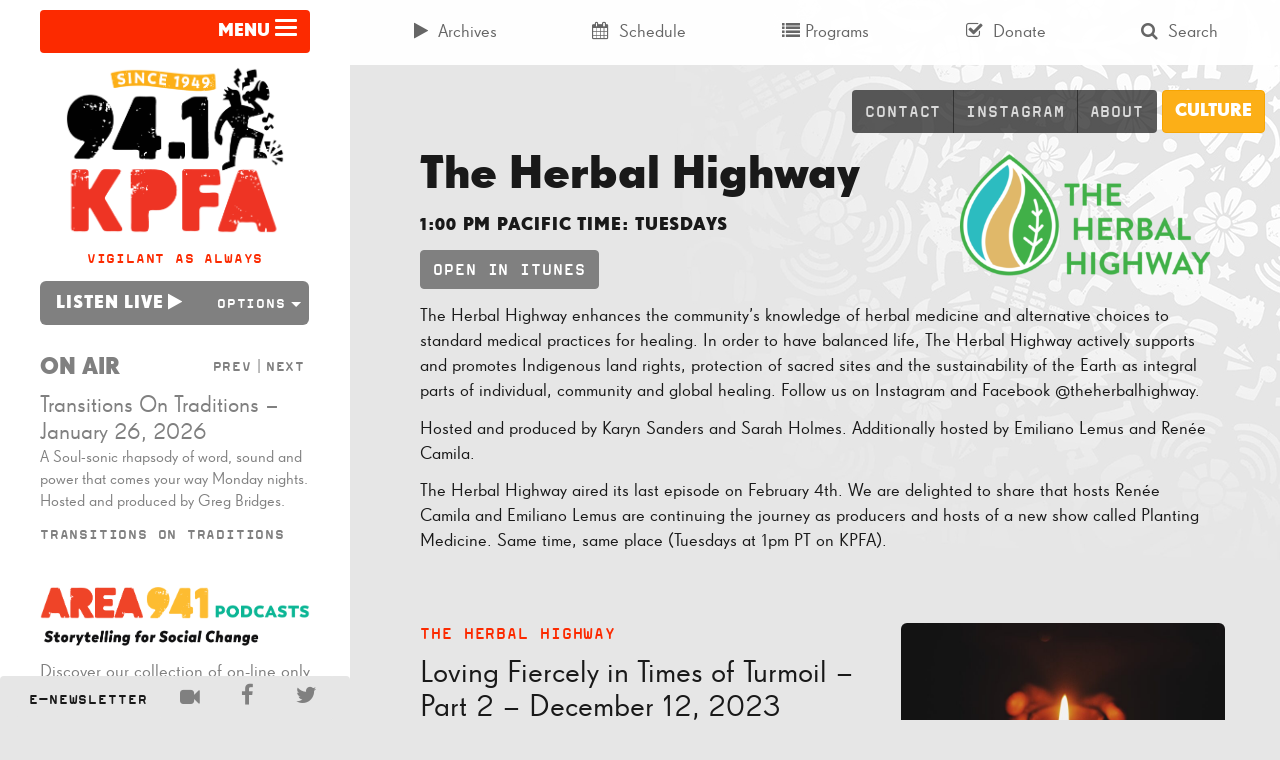

--- FILE ---
content_type: text/html; charset=UTF-8
request_url: https://kpfa.org/program/the-herbal-highway/page/7/
body_size: 18650
content:


<!doctype html>
<html lang="en-US">
<head>
	<meta charset="utf-8">
	<meta http-equiv="x-ua-compatible" content="ie=edge">
	<meta name="viewport" content="width=device-width, initial-scale=1">
  <link rel="apple-touch-icon-precomposed" sizes="57x57" href="/apple-touch-icon-57x57.png" />
	<link rel="apple-touch-icon-precomposed" sizes="114x114" href="/apple-touch-icon-114x114.png" />
	<link rel="apple-touch-icon-precomposed" sizes="72x72" href="/apple-touch-icon-72x72.png" />
	<link rel="apple-touch-icon-precomposed" sizes="144x144" href="/apple-touch-icon-144x144.png" />
	<link rel="apple-touch-icon-precomposed" sizes="60x60" href="/apple-touch-icon-60x60.png" />
	<link rel="apple-touch-icon-precomposed" sizes="120x120" href="/apple-touch-icon-120x120.png" />
	<link rel="apple-touch-icon-precomposed" sizes="76x76" href="/apple-touch-icon-76x76.png" />
	<link rel="apple-touch-icon-precomposed" sizes="152x152" href="/apple-touch-icon-152x152.png" />
	<link rel="icon" type="image/png" href="/favicon-196x196.png" sizes="196x196" />
	<link rel="icon" type="image/png" href="/favicon-96x96.png" sizes="96x96" />
	<link rel="icon" type="image/png" href="/favicon-32x32.png" sizes="32x32" />
	<link rel="icon" type="image/png" href="/favicon-16x16.png" sizes="16x16" />
	<link rel="icon" type="image/png" href="/favicon-128.png" sizes="128x128" />
	<meta name="application-name" content="&nbsp;"/>
	<meta name="msapplication-TileColor" content="#FFFFFF" />
	<meta name="msapplication-TileImage" content="mstile-144x144.png" />
	<meta name="msapplication-square70x70logo" content="mstile-70x70.png" />
	<meta name="msapplication-square150x150logo" content="mstile-150x150.png" />
	<meta name="msapplication-wide310x150logo" content="mstile-310x150.png" />
	<meta name="msapplication-square310x310logo" content="mstile-310x310.png" />
	<script type="78ab9b3523bef59cffc8977a-text/javascript">
	(function(d) {
		var config = {
			kitId: 'kng8mbk',
			scriptTimeout: 3000
		},
		h=d.documentElement,t=setTimeout(function(){h.className=h.className.replace(/\bwf-loading\b/g,"")+" wf-inactive";},config.scriptTimeout),tk=d.createElement("script"),f=false,s=d.getElementsByTagName("script")[0],a;h.className+=" wf-loading";tk.src='//use.typekit.net/'+config.kitId+'.js';tk.async=true;tk.onload=tk.onreadystatechange=function(){a=this.readyState;if(f||a&&a!="complete"&&a!="loaded")return;f=true;clearTimeout(t);try{Typekit.load(config)}catch(e){}};s.parentNode.insertBefore(tk,s)
	})(document);
	</script>
	<meta name='robots' content='index, follow, max-image-preview:large, max-snippet:-1, max-video-preview:-1' />
	<style>img:is([sizes="auto" i], [sizes^="auto," i]) { contain-intrinsic-size: 3000px 1500px }</style>
	
	<!-- This site is optimized with the Yoast SEO plugin v24.9 - https://yoast.com/wordpress/plugins/seo/ -->
	<title>The Herbal Highway Archives | Page 7 of 99 | KPFA</title>
	<link rel="canonical" href="https://kpfa.org/program/the-herbal-highway/page/7/" />
	<link rel="prev" href="https://kpfa.org/program/the-herbal-highway/page/6/" />
	<link rel="next" href="https://kpfa.org/program/the-herbal-highway/page/8/" />
	<meta property="og:locale" content="en_US" />
	<meta property="og:type" content="article" />
	<meta property="og:title" content="The Herbal Highway Archives | Page 7 of 99 | KPFA" />
	<meta property="og:description" content="The Herbal Highway enhances the community’s knowledge of herbal medicine and alternative choices to standard medical practices for healing. In order to have balanced life, The Herbal Highway actively supports and promotes Indigenous land rights, protection of sacred sites and the sustainability of the Earth as integral parts of individual, community and global healing. Follow us on Instagram and Facebook @theherbalhighway. Hosted and produced by Karyn Sanders and Sarah Holmes. Additionally hosted by Emiliano Lemus and Renée Camila. The Herbal Highway aired its last episode on February 4th. We are delighted to share that hosts Renée Camila and Emiliano Lemus are continuing the journey as producers and hosts of a new show called Planting Medicine. Same time, same place (Tuesdays at 1pm PT on KPFA)." />
	<meta property="og:url" content="https://kpfa.org/program/the-herbal-highway/" />
	<meta property="og:site_name" content="KPFA" />
	<meta property="og:image" content="https://kpfa.org/app/uploads/2025/03/KPFA-logo.png" />
	<meta property="og:image:width" content="3000" />
	<meta property="og:image:height" content="3000" />
	<meta property="og:image:type" content="image/png" />
	<meta name="twitter:card" content="summary_large_image" />
	<meta name="twitter:site" content="@kpfa" />
	<script type="application/ld+json" class="yoast-schema-graph">{"@context":"https://schema.org","@graph":[{"@type":"CollectionPage","@id":"https://kpfa.org/program/the-herbal-highway/","url":"https://kpfa.org/program/the-herbal-highway/page/7/","name":"The Herbal Highway Archives | Page 7 of 99 | KPFA","isPartOf":{"@id":"https://kpfa.org/#website"},"primaryImageOfPage":{"@id":"https://kpfa.org/program/the-herbal-highway/page/7/#primaryimage"},"image":{"@id":"https://kpfa.org/program/the-herbal-highway/page/7/#primaryimage"},"thumbnailUrl":"https://kpfa.org/app/uploads/2023/12/prateek-gautam-wX1GSlEHzuc-unsplash-scaled.jpg","breadcrumb":{"@id":"https://kpfa.org/program/the-herbal-highway/page/7/#breadcrumb"},"inLanguage":"en-US"},{"@type":"ImageObject","inLanguage":"en-US","@id":"https://kpfa.org/program/the-herbal-highway/page/7/#primaryimage","url":"https://kpfa.org/app/uploads/2023/12/prateek-gautam-wX1GSlEHzuc-unsplash-scaled.jpg","contentUrl":"https://kpfa.org/app/uploads/2023/12/prateek-gautam-wX1GSlEHzuc-unsplash-scaled.jpg","width":2560,"height":1707},{"@type":"BreadcrumbList","@id":"https://kpfa.org/program/the-herbal-highway/page/7/#breadcrumb","itemListElement":[{"@type":"ListItem","position":1,"name":"Home","item":"https://kpfa.org/"},{"@type":"ListItem","position":2,"name":"The Herbal Highway"}]},{"@type":"WebSite","@id":"https://kpfa.org/#website","url":"https://kpfa.org/","name":"KPFA","description":"Community Powered since 1949","publisher":{"@id":"https://kpfa.org/#organization"},"potentialAction":[{"@type":"SearchAction","target":{"@type":"EntryPoint","urlTemplate":"https://kpfa.org/?s={search_term_string}"},"query-input":{"@type":"PropertyValueSpecification","valueRequired":true,"valueName":"search_term_string"}}],"inLanguage":"en-US"},{"@type":"Organization","@id":"https://kpfa.org/#organization","name":"KPFA","url":"https://kpfa.org/","logo":{"@type":"ImageObject","inLanguage":"en-US","@id":"https://kpfa.org/#/schema/logo/image/","url":"https://kpfa.org/app/uploads/2025/03/KPFA-logo.png","contentUrl":"https://kpfa.org/app/uploads/2025/03/KPFA-logo.png","width":3000,"height":3000,"caption":"KPFA"},"image":{"@id":"https://kpfa.org/#/schema/logo/image/"},"sameAs":["https://www.facebook.com/KPFA94.1","https://x.com/kpfa"]}]}</script>
	<!-- / Yoast SEO plugin. -->


<link rel="alternate" type="application/rss+xml" title="KPFA &raquo; The Herbal Highway Program Feed" href="https://kpfa.org/program/the-herbal-highway/feed/" />
		<!-- This site uses the Google Analytics by MonsterInsights plugin v9.9.0 - Using Analytics tracking - https://www.monsterinsights.com/ -->
							<script src="//www.googletagmanager.com/gtag/js?id=G-W3V7BC61VR"  data-cfasync="false" data-wpfc-render="false" type="text/javascript" async></script>
			<script data-cfasync="false" data-wpfc-render="false" type="text/javascript">
				var mi_version = '9.9.0';
				var mi_track_user = true;
				var mi_no_track_reason = '';
								var MonsterInsightsDefaultLocations = {"page_location":"https:\/\/kpfa.org\/program\/the-herbal-highway\/page\/7\/"};
								if ( typeof MonsterInsightsPrivacyGuardFilter === 'function' ) {
					var MonsterInsightsLocations = (typeof MonsterInsightsExcludeQuery === 'object') ? MonsterInsightsPrivacyGuardFilter( MonsterInsightsExcludeQuery ) : MonsterInsightsPrivacyGuardFilter( MonsterInsightsDefaultLocations );
				} else {
					var MonsterInsightsLocations = (typeof MonsterInsightsExcludeQuery === 'object') ? MonsterInsightsExcludeQuery : MonsterInsightsDefaultLocations;
				}

								var disableStrs = [
										'ga-disable-G-W3V7BC61VR',
									];

				/* Function to detect opted out users */
				function __gtagTrackerIsOptedOut() {
					for (var index = 0; index < disableStrs.length; index++) {
						if (document.cookie.indexOf(disableStrs[index] + '=true') > -1) {
							return true;
						}
					}

					return false;
				}

				/* Disable tracking if the opt-out cookie exists. */
				if (__gtagTrackerIsOptedOut()) {
					for (var index = 0; index < disableStrs.length; index++) {
						window[disableStrs[index]] = true;
					}
				}

				/* Opt-out function */
				function __gtagTrackerOptout() {
					for (var index = 0; index < disableStrs.length; index++) {
						document.cookie = disableStrs[index] + '=true; expires=Thu, 31 Dec 2099 23:59:59 UTC; path=/';
						window[disableStrs[index]] = true;
					}
				}

				if ('undefined' === typeof gaOptout) {
					function gaOptout() {
						__gtagTrackerOptout();
					}
				}
								window.dataLayer = window.dataLayer || [];

				window.MonsterInsightsDualTracker = {
					helpers: {},
					trackers: {},
				};
				if (mi_track_user) {
					function __gtagDataLayer() {
						dataLayer.push(arguments);
					}

					function __gtagTracker(type, name, parameters) {
						if (!parameters) {
							parameters = {};
						}

						if (parameters.send_to) {
							__gtagDataLayer.apply(null, arguments);
							return;
						}

						if (type === 'event') {
														parameters.send_to = monsterinsights_frontend.v4_id;
							var hookName = name;
							if (typeof parameters['event_category'] !== 'undefined') {
								hookName = parameters['event_category'] + ':' + name;
							}

							if (typeof MonsterInsightsDualTracker.trackers[hookName] !== 'undefined') {
								MonsterInsightsDualTracker.trackers[hookName](parameters);
							} else {
								__gtagDataLayer('event', name, parameters);
							}
							
						} else {
							__gtagDataLayer.apply(null, arguments);
						}
					}

					__gtagTracker('js', new Date());
					__gtagTracker('set', {
						'developer_id.dZGIzZG': true,
											});
					if ( MonsterInsightsLocations.page_location ) {
						__gtagTracker('set', MonsterInsightsLocations);
					}
										__gtagTracker('config', 'G-W3V7BC61VR', {"forceSSL":"true","anonymize_ip":"true"} );
										window.gtag = __gtagTracker;										(function () {
						/* https://developers.google.com/analytics/devguides/collection/analyticsjs/ */
						/* ga and __gaTracker compatibility shim. */
						var noopfn = function () {
							return null;
						};
						var newtracker = function () {
							return new Tracker();
						};
						var Tracker = function () {
							return null;
						};
						var p = Tracker.prototype;
						p.get = noopfn;
						p.set = noopfn;
						p.send = function () {
							var args = Array.prototype.slice.call(arguments);
							args.unshift('send');
							__gaTracker.apply(null, args);
						};
						var __gaTracker = function () {
							var len = arguments.length;
							if (len === 0) {
								return;
							}
							var f = arguments[len - 1];
							if (typeof f !== 'object' || f === null || typeof f.hitCallback !== 'function') {
								if ('send' === arguments[0]) {
									var hitConverted, hitObject = false, action;
									if ('event' === arguments[1]) {
										if ('undefined' !== typeof arguments[3]) {
											hitObject = {
												'eventAction': arguments[3],
												'eventCategory': arguments[2],
												'eventLabel': arguments[4],
												'value': arguments[5] ? arguments[5] : 1,
											}
										}
									}
									if ('pageview' === arguments[1]) {
										if ('undefined' !== typeof arguments[2]) {
											hitObject = {
												'eventAction': 'page_view',
												'page_path': arguments[2],
											}
										}
									}
									if (typeof arguments[2] === 'object') {
										hitObject = arguments[2];
									}
									if (typeof arguments[5] === 'object') {
										Object.assign(hitObject, arguments[5]);
									}
									if ('undefined' !== typeof arguments[1].hitType) {
										hitObject = arguments[1];
										if ('pageview' === hitObject.hitType) {
											hitObject.eventAction = 'page_view';
										}
									}
									if (hitObject) {
										action = 'timing' === arguments[1].hitType ? 'timing_complete' : hitObject.eventAction;
										hitConverted = mapArgs(hitObject);
										__gtagTracker('event', action, hitConverted);
									}
								}
								return;
							}

							function mapArgs(args) {
								var arg, hit = {};
								var gaMap = {
									'eventCategory': 'event_category',
									'eventAction': 'event_action',
									'eventLabel': 'event_label',
									'eventValue': 'event_value',
									'nonInteraction': 'non_interaction',
									'timingCategory': 'event_category',
									'timingVar': 'name',
									'timingValue': 'value',
									'timingLabel': 'event_label',
									'page': 'page_path',
									'location': 'page_location',
									'title': 'page_title',
									'referrer' : 'page_referrer',
								};
								for (arg in args) {
																		if (!(!args.hasOwnProperty(arg) || !gaMap.hasOwnProperty(arg))) {
										hit[gaMap[arg]] = args[arg];
									} else {
										hit[arg] = args[arg];
									}
								}
								return hit;
							}

							try {
								f.hitCallback();
							} catch (ex) {
							}
						};
						__gaTracker.create = newtracker;
						__gaTracker.getByName = newtracker;
						__gaTracker.getAll = function () {
							return [];
						};
						__gaTracker.remove = noopfn;
						__gaTracker.loaded = true;
						window['__gaTracker'] = __gaTracker;
					})();
									} else {
										console.log("");
					(function () {
						function __gtagTracker() {
							return null;
						}

						window['__gtagTracker'] = __gtagTracker;
						window['gtag'] = __gtagTracker;
					})();
									}
			</script>
			
							<!-- / Google Analytics by MonsterInsights -->
		<script type="78ab9b3523bef59cffc8977a-text/javascript">
/* <![CDATA[ */
window._wpemojiSettings = {"baseUrl":"https:\/\/s.w.org\/images\/core\/emoji\/16.0.1\/72x72\/","ext":".png","svgUrl":"https:\/\/s.w.org\/images\/core\/emoji\/16.0.1\/svg\/","svgExt":".svg","source":{"concatemoji":"https:\/\/kpfa.org\/wp\/wp-includes\/js\/wp-emoji-release.min.js?ver=6.8.3"}};
/*! This file is auto-generated */
!function(s,n){var o,i,e;function c(e){try{var t={supportTests:e,timestamp:(new Date).valueOf()};sessionStorage.setItem(o,JSON.stringify(t))}catch(e){}}function p(e,t,n){e.clearRect(0,0,e.canvas.width,e.canvas.height),e.fillText(t,0,0);var t=new Uint32Array(e.getImageData(0,0,e.canvas.width,e.canvas.height).data),a=(e.clearRect(0,0,e.canvas.width,e.canvas.height),e.fillText(n,0,0),new Uint32Array(e.getImageData(0,0,e.canvas.width,e.canvas.height).data));return t.every(function(e,t){return e===a[t]})}function u(e,t){e.clearRect(0,0,e.canvas.width,e.canvas.height),e.fillText(t,0,0);for(var n=e.getImageData(16,16,1,1),a=0;a<n.data.length;a++)if(0!==n.data[a])return!1;return!0}function f(e,t,n,a){switch(t){case"flag":return n(e,"\ud83c\udff3\ufe0f\u200d\u26a7\ufe0f","\ud83c\udff3\ufe0f\u200b\u26a7\ufe0f")?!1:!n(e,"\ud83c\udde8\ud83c\uddf6","\ud83c\udde8\u200b\ud83c\uddf6")&&!n(e,"\ud83c\udff4\udb40\udc67\udb40\udc62\udb40\udc65\udb40\udc6e\udb40\udc67\udb40\udc7f","\ud83c\udff4\u200b\udb40\udc67\u200b\udb40\udc62\u200b\udb40\udc65\u200b\udb40\udc6e\u200b\udb40\udc67\u200b\udb40\udc7f");case"emoji":return!a(e,"\ud83e\udedf")}return!1}function g(e,t,n,a){var r="undefined"!=typeof WorkerGlobalScope&&self instanceof WorkerGlobalScope?new OffscreenCanvas(300,150):s.createElement("canvas"),o=r.getContext("2d",{willReadFrequently:!0}),i=(o.textBaseline="top",o.font="600 32px Arial",{});return e.forEach(function(e){i[e]=t(o,e,n,a)}),i}function t(e){var t=s.createElement("script");t.src=e,t.defer=!0,s.head.appendChild(t)}"undefined"!=typeof Promise&&(o="wpEmojiSettingsSupports",i=["flag","emoji"],n.supports={everything:!0,everythingExceptFlag:!0},e=new Promise(function(e){s.addEventListener("DOMContentLoaded",e,{once:!0})}),new Promise(function(t){var n=function(){try{var e=JSON.parse(sessionStorage.getItem(o));if("object"==typeof e&&"number"==typeof e.timestamp&&(new Date).valueOf()<e.timestamp+604800&&"object"==typeof e.supportTests)return e.supportTests}catch(e){}return null}();if(!n){if("undefined"!=typeof Worker&&"undefined"!=typeof OffscreenCanvas&&"undefined"!=typeof URL&&URL.createObjectURL&&"undefined"!=typeof Blob)try{var e="postMessage("+g.toString()+"("+[JSON.stringify(i),f.toString(),p.toString(),u.toString()].join(",")+"));",a=new Blob([e],{type:"text/javascript"}),r=new Worker(URL.createObjectURL(a),{name:"wpTestEmojiSupports"});return void(r.onmessage=function(e){c(n=e.data),r.terminate(),t(n)})}catch(e){}c(n=g(i,f,p,u))}t(n)}).then(function(e){for(var t in e)n.supports[t]=e[t],n.supports.everything=n.supports.everything&&n.supports[t],"flag"!==t&&(n.supports.everythingExceptFlag=n.supports.everythingExceptFlag&&n.supports[t]);n.supports.everythingExceptFlag=n.supports.everythingExceptFlag&&!n.supports.flag,n.DOMReady=!1,n.readyCallback=function(){n.DOMReady=!0}}).then(function(){return e}).then(function(){var e;n.supports.everything||(n.readyCallback(),(e=n.source||{}).concatemoji?t(e.concatemoji):e.wpemoji&&e.twemoji&&(t(e.twemoji),t(e.wpemoji)))}))}((window,document),window._wpemojiSettings);
/* ]]> */
</script>
		<style id="content-control-block-styles">
			@media (max-width: 640px) {
	.cc-hide-on-mobile {
		display: none !important;
	}
}
@media (min-width: 641px) and (max-width: 920px) {
	.cc-hide-on-tablet {
		display: none !important;
	}
}
@media (min-width: 921px) and (max-width: 1440px) {
	.cc-hide-on-desktop {
		display: none !important;
	}
}		</style>
		<link rel='stylesheet' id='dashicons-css' href='https://kpfa.org/wp/wp-includes/css/dashicons.min.css?ver=6.8.3' type='text/css' media='all' />
<link rel='stylesheet' id='post-views-counter-frontend-css' href='https://kpfa.org/app/plugins/post-views-counter/css/frontend.min.css?ver=1.5.7' type='text/css' media='all' />
<style id='wp-emoji-styles-inline-css' type='text/css'>

	img.wp-smiley, img.emoji {
		display: inline !important;
		border: none !important;
		box-shadow: none !important;
		height: 1em !important;
		width: 1em !important;
		margin: 0 0.07em !important;
		vertical-align: -0.1em !important;
		background: none !important;
		padding: 0 !important;
	}
</style>
<link rel='stylesheet' id='wp-block-library-css' href='https://kpfa.org/wp/wp-includes/css/dist/block-library/style.min.css?ver=6.8.3' type='text/css' media='all' />
<style id='classic-theme-styles-inline-css' type='text/css'>
/*! This file is auto-generated */
.wp-block-button__link{color:#fff;background-color:#32373c;border-radius:9999px;box-shadow:none;text-decoration:none;padding:calc(.667em + 2px) calc(1.333em + 2px);font-size:1.125em}.wp-block-file__button{background:#32373c;color:#fff;text-decoration:none}
</style>
<link rel='stylesheet' id='content-control-block-styles-css' href='https://kpfa.org/app/plugins/content-control/dist/style-block-editor.css?ver=2.6.5' type='text/css' media='all' />
<style id='global-styles-inline-css' type='text/css'>
:root{--wp--preset--aspect-ratio--square: 1;--wp--preset--aspect-ratio--4-3: 4/3;--wp--preset--aspect-ratio--3-4: 3/4;--wp--preset--aspect-ratio--3-2: 3/2;--wp--preset--aspect-ratio--2-3: 2/3;--wp--preset--aspect-ratio--16-9: 16/9;--wp--preset--aspect-ratio--9-16: 9/16;--wp--preset--color--black: #000000;--wp--preset--color--cyan-bluish-gray: #abb8c3;--wp--preset--color--white: #ffffff;--wp--preset--color--pale-pink: #f78da7;--wp--preset--color--vivid-red: #cf2e2e;--wp--preset--color--luminous-vivid-orange: #ff6900;--wp--preset--color--luminous-vivid-amber: #fcb900;--wp--preset--color--light-green-cyan: #7bdcb5;--wp--preset--color--vivid-green-cyan: #00d084;--wp--preset--color--pale-cyan-blue: #8ed1fc;--wp--preset--color--vivid-cyan-blue: #0693e3;--wp--preset--color--vivid-purple: #9b51e0;--wp--preset--gradient--vivid-cyan-blue-to-vivid-purple: linear-gradient(135deg,rgba(6,147,227,1) 0%,rgb(155,81,224) 100%);--wp--preset--gradient--light-green-cyan-to-vivid-green-cyan: linear-gradient(135deg,rgb(122,220,180) 0%,rgb(0,208,130) 100%);--wp--preset--gradient--luminous-vivid-amber-to-luminous-vivid-orange: linear-gradient(135deg,rgba(252,185,0,1) 0%,rgba(255,105,0,1) 100%);--wp--preset--gradient--luminous-vivid-orange-to-vivid-red: linear-gradient(135deg,rgba(255,105,0,1) 0%,rgb(207,46,46) 100%);--wp--preset--gradient--very-light-gray-to-cyan-bluish-gray: linear-gradient(135deg,rgb(238,238,238) 0%,rgb(169,184,195) 100%);--wp--preset--gradient--cool-to-warm-spectrum: linear-gradient(135deg,rgb(74,234,220) 0%,rgb(151,120,209) 20%,rgb(207,42,186) 40%,rgb(238,44,130) 60%,rgb(251,105,98) 80%,rgb(254,248,76) 100%);--wp--preset--gradient--blush-light-purple: linear-gradient(135deg,rgb(255,206,236) 0%,rgb(152,150,240) 100%);--wp--preset--gradient--blush-bordeaux: linear-gradient(135deg,rgb(254,205,165) 0%,rgb(254,45,45) 50%,rgb(107,0,62) 100%);--wp--preset--gradient--luminous-dusk: linear-gradient(135deg,rgb(255,203,112) 0%,rgb(199,81,192) 50%,rgb(65,88,208) 100%);--wp--preset--gradient--pale-ocean: linear-gradient(135deg,rgb(255,245,203) 0%,rgb(182,227,212) 50%,rgb(51,167,181) 100%);--wp--preset--gradient--electric-grass: linear-gradient(135deg,rgb(202,248,128) 0%,rgb(113,206,126) 100%);--wp--preset--gradient--midnight: linear-gradient(135deg,rgb(2,3,129) 0%,rgb(40,116,252) 100%);--wp--preset--font-size--small: 13px;--wp--preset--font-size--medium: 20px;--wp--preset--font-size--large: 36px;--wp--preset--font-size--x-large: 42px;--wp--preset--spacing--20: 0.44rem;--wp--preset--spacing--30: 0.67rem;--wp--preset--spacing--40: 1rem;--wp--preset--spacing--50: 1.5rem;--wp--preset--spacing--60: 2.25rem;--wp--preset--spacing--70: 3.38rem;--wp--preset--spacing--80: 5.06rem;--wp--preset--shadow--natural: 6px 6px 9px rgba(0, 0, 0, 0.2);--wp--preset--shadow--deep: 12px 12px 50px rgba(0, 0, 0, 0.4);--wp--preset--shadow--sharp: 6px 6px 0px rgba(0, 0, 0, 0.2);--wp--preset--shadow--outlined: 6px 6px 0px -3px rgba(255, 255, 255, 1), 6px 6px rgba(0, 0, 0, 1);--wp--preset--shadow--crisp: 6px 6px 0px rgba(0, 0, 0, 1);}:where(.is-layout-flex){gap: 0.5em;}:where(.is-layout-grid){gap: 0.5em;}body .is-layout-flex{display: flex;}.is-layout-flex{flex-wrap: wrap;align-items: center;}.is-layout-flex > :is(*, div){margin: 0;}body .is-layout-grid{display: grid;}.is-layout-grid > :is(*, div){margin: 0;}:where(.wp-block-columns.is-layout-flex){gap: 2em;}:where(.wp-block-columns.is-layout-grid){gap: 2em;}:where(.wp-block-post-template.is-layout-flex){gap: 1.25em;}:where(.wp-block-post-template.is-layout-grid){gap: 1.25em;}.has-black-color{color: var(--wp--preset--color--black) !important;}.has-cyan-bluish-gray-color{color: var(--wp--preset--color--cyan-bluish-gray) !important;}.has-white-color{color: var(--wp--preset--color--white) !important;}.has-pale-pink-color{color: var(--wp--preset--color--pale-pink) !important;}.has-vivid-red-color{color: var(--wp--preset--color--vivid-red) !important;}.has-luminous-vivid-orange-color{color: var(--wp--preset--color--luminous-vivid-orange) !important;}.has-luminous-vivid-amber-color{color: var(--wp--preset--color--luminous-vivid-amber) !important;}.has-light-green-cyan-color{color: var(--wp--preset--color--light-green-cyan) !important;}.has-vivid-green-cyan-color{color: var(--wp--preset--color--vivid-green-cyan) !important;}.has-pale-cyan-blue-color{color: var(--wp--preset--color--pale-cyan-blue) !important;}.has-vivid-cyan-blue-color{color: var(--wp--preset--color--vivid-cyan-blue) !important;}.has-vivid-purple-color{color: var(--wp--preset--color--vivid-purple) !important;}.has-black-background-color{background-color: var(--wp--preset--color--black) !important;}.has-cyan-bluish-gray-background-color{background-color: var(--wp--preset--color--cyan-bluish-gray) !important;}.has-white-background-color{background-color: var(--wp--preset--color--white) !important;}.has-pale-pink-background-color{background-color: var(--wp--preset--color--pale-pink) !important;}.has-vivid-red-background-color{background-color: var(--wp--preset--color--vivid-red) !important;}.has-luminous-vivid-orange-background-color{background-color: var(--wp--preset--color--luminous-vivid-orange) !important;}.has-luminous-vivid-amber-background-color{background-color: var(--wp--preset--color--luminous-vivid-amber) !important;}.has-light-green-cyan-background-color{background-color: var(--wp--preset--color--light-green-cyan) !important;}.has-vivid-green-cyan-background-color{background-color: var(--wp--preset--color--vivid-green-cyan) !important;}.has-pale-cyan-blue-background-color{background-color: var(--wp--preset--color--pale-cyan-blue) !important;}.has-vivid-cyan-blue-background-color{background-color: var(--wp--preset--color--vivid-cyan-blue) !important;}.has-vivid-purple-background-color{background-color: var(--wp--preset--color--vivid-purple) !important;}.has-black-border-color{border-color: var(--wp--preset--color--black) !important;}.has-cyan-bluish-gray-border-color{border-color: var(--wp--preset--color--cyan-bluish-gray) !important;}.has-white-border-color{border-color: var(--wp--preset--color--white) !important;}.has-pale-pink-border-color{border-color: var(--wp--preset--color--pale-pink) !important;}.has-vivid-red-border-color{border-color: var(--wp--preset--color--vivid-red) !important;}.has-luminous-vivid-orange-border-color{border-color: var(--wp--preset--color--luminous-vivid-orange) !important;}.has-luminous-vivid-amber-border-color{border-color: var(--wp--preset--color--luminous-vivid-amber) !important;}.has-light-green-cyan-border-color{border-color: var(--wp--preset--color--light-green-cyan) !important;}.has-vivid-green-cyan-border-color{border-color: var(--wp--preset--color--vivid-green-cyan) !important;}.has-pale-cyan-blue-border-color{border-color: var(--wp--preset--color--pale-cyan-blue) !important;}.has-vivid-cyan-blue-border-color{border-color: var(--wp--preset--color--vivid-cyan-blue) !important;}.has-vivid-purple-border-color{border-color: var(--wp--preset--color--vivid-purple) !important;}.has-vivid-cyan-blue-to-vivid-purple-gradient-background{background: var(--wp--preset--gradient--vivid-cyan-blue-to-vivid-purple) !important;}.has-light-green-cyan-to-vivid-green-cyan-gradient-background{background: var(--wp--preset--gradient--light-green-cyan-to-vivid-green-cyan) !important;}.has-luminous-vivid-amber-to-luminous-vivid-orange-gradient-background{background: var(--wp--preset--gradient--luminous-vivid-amber-to-luminous-vivid-orange) !important;}.has-luminous-vivid-orange-to-vivid-red-gradient-background{background: var(--wp--preset--gradient--luminous-vivid-orange-to-vivid-red) !important;}.has-very-light-gray-to-cyan-bluish-gray-gradient-background{background: var(--wp--preset--gradient--very-light-gray-to-cyan-bluish-gray) !important;}.has-cool-to-warm-spectrum-gradient-background{background: var(--wp--preset--gradient--cool-to-warm-spectrum) !important;}.has-blush-light-purple-gradient-background{background: var(--wp--preset--gradient--blush-light-purple) !important;}.has-blush-bordeaux-gradient-background{background: var(--wp--preset--gradient--blush-bordeaux) !important;}.has-luminous-dusk-gradient-background{background: var(--wp--preset--gradient--luminous-dusk) !important;}.has-pale-ocean-gradient-background{background: var(--wp--preset--gradient--pale-ocean) !important;}.has-electric-grass-gradient-background{background: var(--wp--preset--gradient--electric-grass) !important;}.has-midnight-gradient-background{background: var(--wp--preset--gradient--midnight) !important;}.has-small-font-size{font-size: var(--wp--preset--font-size--small) !important;}.has-medium-font-size{font-size: var(--wp--preset--font-size--medium) !important;}.has-large-font-size{font-size: var(--wp--preset--font-size--large) !important;}.has-x-large-font-size{font-size: var(--wp--preset--font-size--x-large) !important;}
:where(.wp-block-post-template.is-layout-flex){gap: 1.25em;}:where(.wp-block-post-template.is-layout-grid){gap: 1.25em;}
:where(.wp-block-columns.is-layout-flex){gap: 2em;}:where(.wp-block-columns.is-layout-grid){gap: 2em;}
:root :where(.wp-block-pullquote){font-size: 1.5em;line-height: 1.6;}
</style>
<link rel='stylesheet' id='sage/css-css' href='https://kpfa.org/app/themes/wordpress-theme/dist/styles/main-ca0ceff0e7.css' type='text/css' media='all' />
<script type="78ab9b3523bef59cffc8977a-text/javascript" src="https://kpfa.org/app/plugins/google-analytics-for-wordpress/assets/js/frontend-gtag.min.js?ver=9.9.0" id="monsterinsights-frontend-script-js" async="async" data-wp-strategy="async"></script>
<script data-cfasync="false" data-wpfc-render="false" type="text/javascript" id='monsterinsights-frontend-script-js-extra'>/* <![CDATA[ */
var monsterinsights_frontend = {"js_events_tracking":"true","download_extensions":"doc,pdf,ppt,zip,xls,mp3,docx,pptx,xlsx","inbound_paths":"[]","home_url":"https:\/\/kpfa.org","hash_tracking":"false","v4_id":"G-W3V7BC61VR"};/* ]]> */
</script>
<script type="78ab9b3523bef59cffc8977a-text/javascript" src="https://kpfa.org/wp/wp-includes/js/jquery/jquery.min.js?ver=3.7.1" id="jquery-core-js"></script>
<script type="78ab9b3523bef59cffc8977a-text/javascript" src="https://kpfa.org/wp/wp-includes/js/jquery/jquery-migrate.min.js?ver=3.4.1" id="jquery-migrate-js"></script>
<script type="78ab9b3523bef59cffc8977a-text/javascript" src="https://kpfa.org/app/plugins/wp-functionality-plugin/includes/recent-episode-widget/js/widget.js?ver=6.8.3" id="recent-episode-widget-script-js"></script>
<script type="78ab9b3523bef59cffc8977a-text/javascript" src="https://kpfa.org/app/plugins/wp-functionality-plugin/includes/advanced-search-widget/js/widget.js?ver=6.8.3" id="advanced-search-widget-script-js"></script>
<script type="78ab9b3523bef59cffc8977a-text/javascript" src="https://kpfa.org/app/plugins/wp-functionality-plugin/includes/listen-live-widget/js/widget.js?ver=6.8.3" id="listen-live-widget-script-js"></script>
<link rel="https://api.w.org/" href="https://kpfa.org/wp-json/" /><link rel="alternate" title="JSON" type="application/json" href="https://kpfa.org/wp-json/wp/v2/program/110" /><link rel="EditURI" type="application/rsd+xml" title="RSD" href="https://kpfa.org/wp/xmlrpc.php?rsd" />
<meta name="generator" content="WordPress 6.8.3" />
<link rel="icon" href="https://kpfa.org/app/uploads/2025/03/cropped-KPFA-logo-32x32.png" sizes="32x32" />
<link rel="icon" href="https://kpfa.org/app/uploads/2025/03/cropped-KPFA-logo-192x192.png" sizes="192x192" />
<link rel="apple-touch-icon" href="https://kpfa.org/app/uploads/2025/03/cropped-KPFA-logo-180x180.png" />
<meta name="msapplication-TileImage" content="https://kpfa.org/app/uploads/2025/03/cropped-KPFA-logo-270x270.png" />
		<style>
		@media (min-width: 992px) {
			.marquee {
			    left: 300px;
			    height:38px;
			}
			.content-info {
				padding-bottom: 38px;
			}
		}
		@media (min-width: 1200px){
			.marquee {
			    left: 350px;
			    height:44px;
			}
			.marquee p {
				padding-top: 13px;
			}
			.marquee span.attention {
				padding: 13px;
			}
		}
	</style>
</head>
<body class="archive paged tax-program term-the-herbal-highway term-110 paged-7 wp-theme-wordpress-theme standard sidebar-primary">
<!--[if IE]>
<div class="alert alert-warning">
You are using an <strong>outdated</strong> browser. Please <a href="http://browsehappy.com/">upgrade your browser</a> to improve your experience.</div>
<![endif]-->


	
		<header class="banner container no-js">

	<div class="row" id="header-container">

		<div class="navbar-header col-md-12 visible-md-block visible-lg-block">

			<button class="btn btn-primary navbar-toggle collapsed text-uppercase" type="button" data-toggle="collapse" data-target="#navbar-collapse-1" aria-controls="navbar-collapse-1" aria-expanded="false">

				<strong>
				
					<span class="icon-block pull-right text-capitalize">
						<span class="icon-bar"></span>
						<span class="icon-bar"></span>
						<span class="icon-bar"></span>
					</span>

					<span class="pull-right">Menu</span>

				</strong>

			</button>

		</div>

		<div class="resp-nav-btns col-xs-12 visible-xs-block visible-sm-block text-right v-bot-15">

			<div class="btn-group pull-left" role="group" aria-label="group">

				<div class="btn-group" role="group" aria-label="group">
				<a href="https://support.kpfa.org/">
						<button class="text-center btn btn-primary" type="button">
							<i class="fa fa-bolt white" aria-hidden="true"></i>
							<span class="strong text-uppercase"> Donate </span>
						</button>
					</a>
				</div>

				<div class="btn-group" role="group" aria-label="group">
					<button class="text-center btn btn-default listen-live-toggle collapsed strong text-uppercase dropdown-toggle" type="button" data-toggle="collapse" data-target="#dropdownMenu1" aria-controls="dropdownMenu1" aria-expanded="false">
						<span class="strong text-uppercase"><a class="white" onclick="if (!window.__cfRLUnblockHandlers) return false; window.open('https://kpfa.org/player?audio=live','KPFA Audio', 'height=315,width=600,location=no,menubar=no,resizable=no,toolbar=no');" data-cf-modified-78ab9b3523bef59cffc8977a-=""> Listen Live </a><span class="fa fa-fw fa-play"></span></span>
					</button>
				</div>
<!--
				<div class="btn-group" role="group" aria-label="group">
				<a href="/area941">
						<button class="text-center btn btn-default" type="button">
							<i class="fa fa-headphones white" aria-hidden="true"></i>
							<span class="strong text-uppercase"> Area 941 </span>
						</button>
					</a>
				</div>
-->
			</div>

		</div>

		<nav role="navigation" class="collapse navbar-collapse nav-primary" id="navbar-collapse-1">
			<div class="menu-main-menu-container"><ul id="menu-main-menu" class="nav navbar-nav nav-pills"><li id="menu-item-112214" class="menu-item menu-item-type-custom menu-item-object-custom menu-item-has-children menu-item-112214 dropdown"><a title="Support KPFA Today" href="#" data-toggle="dropdown" class="dropdown-toggle" aria-haspopup="true">Support KPFA Today <span class="caret"></span></a>
<ul role="menu" class=" dropdown-menu">
	<li id="menu-item-112215" class="menu-item menu-item-type-custom menu-item-object-custom menu-item-112215"><a title="Make a Donation" href="https://support.kpfa.org">Make a Donation</a></li>
	<li id="menu-item-365322" class="menu-item menu-item-type-post_type menu-item-object-page menu-item-365322"><a title="Other Ways To Donate" href="https://kpfa.org/other-ways-to-donate/">Other Ways To Donate</a></li>
	<li id="menu-item-238559" class="menu-item menu-item-type-post_type menu-item-object-page menu-item-238559"><a title="Become a Member" href="https://kpfa.org/become-a-member/">Become a Member</a></li>
	<li id="menu-item-9527" class="menu-item menu-item-type-post_type menu-item-object-page menu-item-9527"><a title="Donate Your Car" href="https://kpfa.org/donate-your-vehicle/">Donate Your Car</a></li>
	<li id="menu-item-111535" class="menu-item menu-item-type-post_type menu-item-object-page menu-item-111535"><a title="Join KPFA’s Legacy Circle" href="https://kpfa.org/create-your-own-legacy/">Join KPFA’s Legacy Circle</a></li>
	<li id="menu-item-309339" class="menu-item menu-item-type-post_type menu-item-object-page menu-item-309339"><a title="Volunteer" href="https://kpfa.org/volunteer-2/">Volunteer</a></li>
</ul>
</li>
<li id="menu-item-7481" class="menu-item menu-item-type-post_type menu-item-object-page menu-item-has-children menu-item-7481 dropdown"><a title="Programs" href="#" data-toggle="dropdown" class="dropdown-toggle" aria-haspopup="true">Programs <span class="caret"></span></a>
<ul role="menu" class=" dropdown-menu">
	<li id="menu-item-44" class="menu-item menu-item-type-custom menu-item-object-custom menu-item-44"><a title="News &amp; Politics" href="/programs#news">News &#038; Politics</a></li>
	<li id="menu-item-45" class="menu-item menu-item-type-custom menu-item-object-custom menu-item-45"><a title="Culture" href="/programs#culture">Culture</a></li>
	<li id="menu-item-46" class="menu-item menu-item-type-custom menu-item-object-custom menu-item-46"><a title="Music" href="/programs#music">Music</a></li>
	<li id="menu-item-47" class="menu-item menu-item-type-custom menu-item-object-custom menu-item-47"><a title="All Programs A-Z" href="/programs#all">All Programs A-Z</a></li>
	<li id="menu-item-111558" class="menu-item menu-item-type-post_type menu-item-object-page menu-item-111558"><a title="Submit a Show or Podcast Idea" href="https://kpfa.org/contact/proposals/">Submit a Show or Podcast Idea</a></li>
</ul>
</li>
<li id="menu-item-42" class="menu-item menu-item-type-post_type menu-item-object-page menu-item-has-children menu-item-42 dropdown"><a title="Schedule" href="#" data-toggle="dropdown" class="dropdown-toggle" aria-haspopup="true">Schedule <span class="caret"></span></a>
<ul role="menu" class=" dropdown-menu">
	<li id="menu-item-7504" class="menu-item menu-item-type-post_type menu-item-object-page menu-item-7504"><a title="Program Grid" href="https://kpfa.org/schedule/">Program Grid</a></li>
	<li id="menu-item-387871" class="menu-item menu-item-type-post_type menu-item-object-page menu-item-387871"><a title="KPFA Schedule for Off-Air Maintenance" href="https://kpfa.org/kpfa-schedule-for-station-maintenance/">KPFA Schedule for Off-Air Maintenance</a></li>
</ul>
</li>
<li id="menu-item-48" class="menu-item menu-item-type-custom menu-item-object-custom menu-item-has-children menu-item-48 dropdown"><a title="Archives" href="#" data-toggle="dropdown" class="dropdown-toggle" aria-haspopup="true">Archives <span class="caret"></span></a>
<ul role="menu" class=" dropdown-menu">
	<li id="menu-item-7565" class="menu-item menu-item-type-custom menu-item-object-custom menu-item-7565"><a title="Episode Archive" href="/archives/">Episode Archive</a></li>
	<li id="menu-item-9739" class="menu-item menu-item-type-taxonomy menu-item-object-category menu-item-9739"><a title="Featured Archives" href="https://kpfa.org/category/featured-episode/">Featured Archives</a></li>
</ul>
</li>
<li id="menu-item-220238" class="menu-item menu-item-type-post_type menu-item-object-page menu-item-220238"><a title="Area 941 Podcasts" href="https://kpfa.org/area941/">Area 941 Podcasts</a></li>
<li id="menu-item-49" class="menu-item menu-item-type-custom menu-item-object-custom menu-item-has-children menu-item-49 dropdown"><a title="Events" href="#" data-toggle="dropdown" class="dropdown-toggle" aria-haspopup="true">Events <span class="caret"></span></a>
<ul role="menu" class=" dropdown-menu">
	<li id="menu-item-112391" class="menu-item menu-item-type-taxonomy menu-item-object-event_category menu-item-112391"><a title="Events or Benefits" href="https://kpfa.org/events/category/kpfa-benefits/">Events or Benefits</a></li>
	<li id="menu-item-112390" class="menu-item menu-item-type-taxonomy menu-item-object-event_category menu-item-112390"><a title="Community Calendar" href="https://kpfa.org/events/category/community-calendar/">Community Calendar</a></li>
	<li id="menu-item-112393" class="menu-item menu-item-type-taxonomy menu-item-object-event_category menu-item-112393"><a title="KPFA Co-Sponsored Events" href="https://kpfa.org/events/category/kpfa-co-sponsored-events/">KPFA Co-Sponsored Events</a></li>
</ul>
</li>
<li id="menu-item-18" class="menu-item menu-item-type-post_type menu-item-object-page menu-item-privacy-policy menu-item-has-children menu-item-18 dropdown"><a title="About" href="#" data-toggle="dropdown" class="dropdown-toggle" aria-haspopup="true">About <span class="caret"></span></a>
<ul role="menu" class=" dropdown-menu">
	<li id="menu-item-8070" class="menu-item menu-item-type-post_type menu-item-object-page menu-item-privacy-policy menu-item-8070"><a title="Mission" href="https://kpfa.org/about/">Mission</a></li>
	<li id="menu-item-111511" class="menu-item menu-item-type-post_type menu-item-object-page menu-item-111511"><a title="History" href="https://kpfa.org/about/history/">History</a></li>
	<li id="menu-item-350730" class="menu-item menu-item-type-taxonomy menu-item-object-category menu-item-350730"><a title="General Manager Reports" href="https://kpfa.org/category/blog/gm-report/">General Manager Reports</a></li>
	<li id="menu-item-111523" class="menu-item menu-item-type-post_type menu-item-object-page menu-item-111523"><a title="Local Station Board" href="https://kpfa.org/about/kpfa-local-station-board/">Local Station Board</a></li>
	<li id="menu-item-111525" class="menu-item menu-item-type-post_type menu-item-object-page menu-item-111525"><a title="Community Advisory Board" href="https://kpfa.org/station-announcements/community-advisory-board/">Community Advisory Board</a></li>
	<li id="menu-item-216267" class="menu-item menu-item-type-custom menu-item-object-custom menu-item-216267"><a title="CPB Transparency" href="https://kpftx.org/kpfa_transparency/kpfa_transparency.php">CPB Transparency</a></li>
	<li id="menu-item-328991" class="menu-item menu-item-type-post_type menu-item-object-page menu-item-328991"><a title="Facilities" href="https://kpfa.org/facilities/">Facilities</a></li>
	<li id="menu-item-457961" class="menu-item menu-item-type-custom menu-item-object-custom menu-item-457961"><a title="Subscribe to our E-Newsletter" href="https://kpfa.us2.list-manage.com/subscribe?u=2a41e4b88df5fc0a665096618&#038;id=c99d228302">Subscribe to our E-Newsletter</a></li>
</ul>
</li>
<li id="menu-item-41" class="menu-item menu-item-type-post_type menu-item-object-page menu-item-has-children menu-item-41 dropdown"><a title="How to Contact Us" href="#" data-toggle="dropdown" class="dropdown-toggle" aria-haspopup="true">How to Contact Us <span class="caret"></span></a>
<ul role="menu" class=" dropdown-menu">
	<li id="menu-item-315835" class="menu-item menu-item-type-custom menu-item-object-custom menu-item-315835"><a title="Contact Us" href="/contact">Contact Us</a></li>
	<li id="menu-item-111508" class="menu-item menu-item-type-post_type menu-item-object-page menu-item-111508"><a title="Directions" href="https://kpfa.org/contact/directions/">Directions</a></li>
	<li id="menu-item-328818" class="menu-item menu-item-type-post_type menu-item-object-page menu-item-328818"><a title="Studio Rentals" href="https://kpfa.org/studio-rentals/">Studio Rentals</a></li>
	<li id="menu-item-111509" class="menu-item menu-item-type-post_type menu-item-object-page menu-item-111509"><a title="Jobs at KPFA" href="https://kpfa.org/about/jobs/">Jobs at KPFA</a></li>
	<li id="menu-item-448500" class="menu-item menu-item-type-post_type menu-item-object-page menu-item-448500"><a title="Jobs at Pacifica" href="https://kpfa.org/jobs-at-pacifica/">Jobs at Pacifica</a></li>
	<li id="menu-item-456922" class="menu-item menu-item-type-post_type menu-item-object-page menu-item-456922"><a title="Volunteer @ KPFA" href="https://kpfa.org/volunteer-kpfa/">Volunteer @ KPFA</a></li>
	<li id="menu-item-253834" class="menu-item menu-item-type-custom menu-item-object-custom menu-item-253834"><a title="Apprenticeship Program" href="http://kpfaapprentice.org/">Apprenticeship Program</a></li>
	<li id="menu-item-111503" class="menu-item menu-item-type-post_type menu-item-object-page menu-item-111503"><a title="Internships" href="https://kpfa.org/about/jobs/internship-opportunities/">Internships</a></li>
	<li id="menu-item-111510" class="menu-item menu-item-type-post_type menu-item-object-page menu-item-111510"><a title="Request/Submit a PSA" href="https://kpfa.org/contact/recording-of-psas-on-kpfa/">Request/Submit a PSA</a></li>
</ul>
</li>
</ul></div>		</nav>

<!--		<a class="navbar-brand navbar-brand-resp col-xs-12 text-center visible-xs-block visible-sm-block" href="https://kpfa.org/" alt="KPFA"><img src="https://kpfa.org/app/themes/wordpress-theme/assets/images/mobile-logo.png" class="large-logo" alt="KPFA Logo" title="KPFA Logo"/></a>-->
		<a class="navbar-brand navbar-brand-resp col-xs-12 text-center visible-xs-block visible-sm-block" href="https://kpfa.org/" alt="KPFA"><img src="https://kpfa.org/app/themes/wordpress-theme/assets/images/mobile-logo.png" class="large-logo" alt="KPFA Logo" title="KPFA Logo"/></a>

<!--		<a class="navbar-brand col-md-12 visible-md-block visible-lg-block" href="https://kpfa.org/" alt="KPFA"><img src="https://kpfa.org/app/themes/wordpress-theme/dist/images/KPFA_logo.svg" class="large-logo" alt="KPFA Logo" title="KPFA Logo"/></a> -->
		<a class="navbar-brand col-md-12 visible-md-block visible-lg-block" href="https://kpfa.org/" alt="KPFA"><img src="https://kpfa.org/app/themes/wordpress-theme/dist/images/KPFASince1949Logo.png" class="large-logo" alt="KPFA Logo" title="KPFA Logo"/></a>
				<div class="text-center">
			<span class="logo-subtitle">
				Vigilant As Always			</span>
		</div>
				<aside class="sidebar col-xs-12">
			<section class="widget listen-live-widget-2 listen-live-widget-class"><div class="btn-group btn-group-lg" role="listen-now" aria-label="listen-now">

	<div class="btn-group btn-group-lg listen-live" role="group">
		<a onclick="if (!window.__cfRLUnblockHandlers) return false; window.open('https://kpfa.org/player?audio=live','KPFA Audio', 'height=315,width=600,location=no,menubar=no,resizable=no,toolbar=no');" type="button" class="btn btn-default" data-cf-modified-78ab9b3523bef59cffc8977a-=""><span class="text-uppercase strong">Listen Live</span><i class="fa fa-fw fa-play"></i></a>
	</div>

	<div class="btn-group btn-group-lg listen-options" role="listen-now" aria-label="listen-now">

		<a type="button" class="btn btn-default dropdown-toggle" type="button" id="dropdownMenu1" data-toggle="dropdown" aria-haspopup="true" aria-expanded="true">
			<span class="mono-serif text-uppercase h6">options</span>
			<span class="caret"></span>
		</a>

		<ul class="dropdown-menu" aria-labelledby="dropdownMenu1">
			<li class=""><a onclick="if (!window.__cfRLUnblockHandlers) return false; window.open('https://kpfa.org/player?audio=kpfb-live','KPFA Audio', 'height=315,width=600,location=no,menubar=no,resizable=no,toolbar=no');" data-cf-modified-78ab9b3523bef59cffc8977a-="">KPFB - Live</a></li>
			<li class=""><a href="https://kpfa.org/area941">Area 941</a></li>
		</ul>
	</div>

</div>
</section><section class="widget recent-episode-widget-2 recent-episode-widget-class"><div class="panel-group" id="accordion" role="tablist" aria-multiselectable="false">

	<div class="panel panel-default panel-episode">


		<div class="" role="tab" id="headingOne">
			<h4 class="text-uppercase">
				<a class="text-primary recent-episode-header-title h4"  href="https://kpfa.org/archives/">
					<!-- <i class="fa fa-custom fa-fw fa-caret-down"></i><i class="fa fa-custom fa-fw fa-caret-right hide"></i> -->
					<span class="title">On Air</span>
				</a>
				<span class="pull-right h6 text-gray prev-next-links"><a data-paged="2" class="paginate mono-serif prev-episode">Prev</a> | <a data-paged="0" class="paginate mono-serif next-episode">Next</a></span>			</h4>
		</div>

		<div id="collapseOne" class="panel-collapse collapse in">
			<div class="panel-body">
				<div class="single-episode future-episodes hide"><p class="widget-header upcoming-header cf"></p><div class="future-episode-target"><p class="widget-header cf"><span class="future-date"></span></p><p class="vcard author mono-serif text-uppercase"><a href="" class="program-title url fn n"><span class="text-primary"></span></a></p></div><div class="future-episode-target"><p class="widget-header cf"><span class="future-date"></span></p><p class="vcard author mono-serif text-uppercase"><a href="" class="program-title url fn n"><span class="text-primary"></span></a></p></div><div class="future-episode-target"><p class="widget-header cf"><span class="future-date"></span></p><p class="vcard author mono-serif text-uppercase"><a href="" class="program-title url fn n"><span class="text-primary"></span></a></p></div></div>
				
				<div class="single-episode past-episodes"><span class="time-published hide"><time class="updated" datetime="2026-01-26" pubdate>01.26.26 - 8:00pm</time></span><a href="" class="entry-title h4"></a><div class="content text-gray small"><p></p></div>  <p class="vcard author mono-serif text-uppercase small"><a href="https://kpfa.org/program/transitions-on-traditions/" class="program-title url fn n"><span class="text-gray">Transitions On Traditions</span></a></p>
						<div class="episode-controls hide">
							
							<a onclick="if (!window.__cfRLUnblockHandlers) return false; window.open('https://kpfa.org/player?audio=live','KPFA Audio', 'height=315,width=600,location=no,menubar=no,resizable=no,toolbar=no');" class="listen mono-serif text-uppercase btn btn-sm btn-default" data-cf-modified-78ab9b3523bef59cffc8977a-=""><span><i class='fa fa-play'></i> Listen</a>

						</div>
						</div>
				<div class="loader text-center">
					<i class="fa fa-spinner fa-fw fa-spin"></i>
				</div>

			</div>

		</div>

	</div>

	<div class="panel panel-default panel-area941">

		<div class="" role="tab" id="headingTwo">
			<h4 class="text-uppercase">
				<a class="recent-episode-header-title h4" href="https://kpfa.org/area941/">
					<!-- <i class="fa fa-fw fa-custom fa-caret-down hide"></i><i class="fa fa-fw fa-custom fa-caret-right"></i>  -->
     <img src="https://kpfa.org/app/themes/wordpress-theme/dist/images/KPFA_Area941PodcastsLogo_3-05.png" />
				</a>
			</h4>
		</div>

		<div id="collapseTwo" class="panel-collapse collapse in">
			<div class="panel-body">



				<!-- <div class="area941-link">
					<a href="https://kpfa.org/area941/" class="btn btn-primary"><img src="https://kpfa.org/app/themes/wordpress-theme/assets/images/Area941_logo.png" /></a>
				</div> -->

				
				<p class="text-gray">Discover our collection of on-line only podcasts!</p>


			</div>

		</div>

	</div>
</div>

</section><section class="widget block-5 widget_block widget_text">
<p class="has-text-align-center"> 🔻🔻🔻 <strong>KPFA TV</strong> 🔻🔻🔻</p>
</section><section class="widget block-4 widget_block"><p><iframe width="280" height="210" src="https://www.youtube.com/embed/videoseries?list=PLcKTcNwy7BrHj3-HhjarxbCM9nWvm3u8F" title="YouTube video player" frameborder="0" allow="accelerometer; autoplay; clipboard-write; encrypted-media; gyroscope; picture-in-picture; web-share" allowfullscreen=""></iframe></p>
</section>		</aside><!-- /.sidebar -->

		<div class="sidebar-footer hidden-sm hidden-xs text-center">

			<div class="inside">

				<div class="btn-group">

					<a href="https://kpfa.us2.list-manage.com/subscribe?u=2a41e4b88df5fc0a665096618&id=c99d228302" class="newsletter btn btn-default mono-serif text-uppercase"><span class="small">e-newsletter</a></span> 
<!--					<a href="https://kpfa.org/contact/newsletter" class="newsletter btn btn-default mono-serif text-uppercase"><span class="small">e-newsletter</a></span> -->
					
										<a href="https://www.youtube.com/user/KPFAradio" class="btn btn-default mono-serif text-uppercase"><span class="small"><i class="fa fa-fw fa-video-camera"></i></span></a>

					<a href="https://www.facebook.com/KPFA94.1" target="_blank"class="btn btn-default"><i class="fa fa-fw fa-facebook"></i></a>
					
					<a href="https://twitter.com/KPFAradio"target="_blank" class="btn btn-default"><i class="fa fa-fw fa-twitter"></i></a>
				</div>

			</div>

		</div>
 
	</div>

</header>


<div class="modal fade" id="searchModal" tabindex="-1" role="dialog" aria-labelledby="myModalLabel">
	<div class="modal-dialog" role="document">
		<div class="modal-content">
			<div class="modal-header">
				<button type="button" class="close" data-dismiss="modal" aria-label="Close"><span aria-hidden="true">&times;</span></button>
				<h4 class="modal-title text-darker" id="myModalLabel">What are you looking for?</h4>
			</div>
			<div class="modal-body clearfix">

				<form role="search" method="get" class="search-form" action="https://kpfa.org/">
				<label>
					<span class="screen-reader-text">Search for:</span>
					<input type="search" class="search-field" placeholder="Search &hellip;" value="" name="s" />
				</label>
				<input type="submit" class="search-submit" value="Search" />
			</form>
				<p class="text-right"><a href="/advanced-search" class="v-top-15 pull-right small mono-serif text-uppercase advanced-search">Advanced Search</a></p>

			</div>
		</div>
	</div>
</div>
			
				<nav class="container nav-secondary">
			
			<a href="" class="visible-xs text-center quick-links-toggle">
					<button class="btn btn-default strong">
						Quick Links
						<i class="fa fa-chevron-down" aria-hidden="true"></i>
					</button>
			</a>

			<div class="menu-secondary-menu-container">
				
				<ul id="menu-secondary-menu" class="nav nav-justified nav-pills quick-links">
				
					<li id="menu-item-218128" class="menu-item menu-item-type-custom menu-item-object-custom menu-item-218128"><a href="/archives/"><i class="fa fa-play"></i> Archives</a></li>
				
					<li id="menu-item-218129" class="menu-item menu-item-type-post_type menu-item-object-page menu-item-218129"><a href="/schedule/"><i class="fa fa-calendar"></i> Schedule</a></li>
				
					<li id="menu-item-218130" class="menu-item menu-item-type-post_type menu-item-object-page menu-item-218130"><a href="/programs/"><i class="fa fa-list"></i>Programs</a></li>
				
					<li id="menu-item-218130" class="menu-item menu-item-type-post_type menu-item-object-page menu-item-218130"><a href="https://support.kpfa.org"><i class="fa fa-check-square-o"></i> Donate</a></li>
				
					<li id="menu-item-218130" class="menu-item menu-item-type-post_type menu-item-object-page menu-item-218130"><a href="" target="_blank" data-toggle="modal" data-target="#searchModal"><i class="fa fa-search"></i> Search</a></li>
				
				</ul>

			</div>

		</nav>
		
		
		
		
	
	
	<div class="btn-toolbar pull-right program-nav" role="toolbar"><div class="btn-group pull-right" role="group"><a href="https://kpfa.org/programs/#culture" type="button" class="btn btn-warning program-category program-Culture text-uppercase"><strong>Culture</strong></a></div><div class="btn-group pull-right" role="group"><a href="/cdn-cgi/l/email-protection#2d45485f4f4c4145444a455a4c546d465d4b4c03425f4a" type="button" target="" class="btn mono-serif text-uppercase btn-default">Contact</a><a href="https://www.instagram.com/theherbalhighway/" type="button" target="_blank" class="btn mono-serif text-uppercase btn-default">Instagram</a><a href="https://kpfa.org/program/the-herbal-highway//?section=about" type="button" class="btn btn-default mono-serif text-uppercase">About</a></div></div>
				<div class="wrap container " role="document">
			<div class="content row">
				<main class="main">
										

<div class="page-header clearfix v-bot-30">

	
	
	
				
		<div class="v-top-30"><img src="https://kpfa.org/app/uploads/2020/05/logo.hh_-370x192.png" class="show-image pull-right img-rounded" alt="The Herbal Highway" title="The Herbal Highway" /></div>
	
		
	<h1><strong>The Herbal Highway</strong></h1>	
		
	

	
	
	
		<p class="program-time strong text-uppercase">1:00 PM Pacific Time: Tuesdays</p>
		<!-- <a href="https://kpfa.org/program/the-herbal-highway/feed/" class="text-gray">copy rss link</a> -->

					<div class="btn-group v-bot-15">
				<!-- <p type="button" class="btn btn-default podcast-link mono-serif text-uppercase small"> -->
					<a type="button" href="https://itunes.apple.com/us/podcast/kpfa-the-herbal-highway/id78624707" target="_blank" class="btn-default btn mono-serif text-uppercase strong">open in itunes</a>
				<!-- </p> -->
			</div>
		
		<p>The Herbal Highway enhances the community’s knowledge of herbal medicine and alternative choices to standard medical practices for healing. In order to have balanced life, The Herbal Highway actively supports and promotes Indigenous land rights, protection of sacred sites and the sustainability of the Earth as integral parts of individual, community and global healing. Follow us on <a href="https://www.instagram.com/theherbalhighway/">Instagram</a> and <a href="https://www.facebook.com/theherbalhighway/">Facebook</a> <a href="https://www.instagram.com/theherbalhighway/">@theherbalhighway</a>.</p>
<p>Hosted and produced by Karyn Sanders and Sarah Holmes. Additionally hosted by Emiliano Lemus and Renée Camila.</p>
<p>The Herbal Highway aired its last episode on February 4th. We are delighted to share that hosts Renée Camila and Emiliano Lemus are continuing the journey as producers and hosts of a new show called <a href="https://kpfa.org/program/planting-medicine/">Planting Medicine</a>. Same time, same place (Tuesdays at 1pm PT on KPFA).</p>

	</div>


		
	
		
	
	
		
<article class="row program-nav-toggle v-bot-30 v-top-45 program-nav-toggle-all program-nav-toggle-culture post-412507 episode type-episode status-publish has-post-thumbnail hentry category-featured-episode program-the-herbal-highway">
			<div class="row">
	<div class="col-xs-12 col-sm-7">
	<header class="col-xs-12">
		  <p class="vcard author mono-serif text-uppercase"><a href="https://kpfa.org/program/the-herbal-highway/" class="program-title url fn n"><span class="text-primary">The Herbal Highway</span></a></p>
		<h2 class="entry-title v-top-0 h3">
			<a href="https://kpfa.org/episode/the-herbal-highway-december-12-2023/">
				Loving Fiercely in Times of Turmoil &#8211; Part 2 &#8211; December 12, 2023			</a>
		</h2>
			</header>
	<div class="episode-controls small col-xs-12 v-bot-15">
		<div class="list-group"><a onclick="if (!window.__cfRLUnblockHandlers) return false; window.open(&quot;https://kpfa.org/player?audio=412507&quot;,&quot;KPFA Audio&quot;, &quot;height=350,width=600,location=no,menubar=no,resizable=no,toolbar=no&quot;);" class='listen list-group-item active mono-serif text-uppercase Culture' type='button' data-cf-modified-78ab9b3523bef59cffc8977a-=""><span><i class='fa fa-play'></i> Listen</span></a><a href="https://archives.kpfa.org/data/20231212-Tue1300.mp3" download title="Right Click and select 'Save As'" class="download list-group-item list-group-item-primary mono-serif text-uppercase" type="button"><span class="">Download</span></a><a href="https://itunes.apple.com/us/podcast/kpfa-the-herbal-highway/id78624707" target="_blank" class="list-group-item list-group-item-primary mono-serif text-uppercase" type="button"><span class="">open in itunes</a></div>	</div>
	</div>
	<div class="post-thumbnail col-xs-12 col-sm-5 small v-bot-15">
		<a href="https://kpfa.org/episode/the-herbal-highway-december-12-2023/">
			<img width="800" height="500" src="https://kpfa.org/app/uploads/2023/12/prateek-gautam-wX1GSlEHzuc-unsplash-800x500.jpg" class="img-rounded wp-post-image" alt="" decoding="async" srcset="https://kpfa.org/app/uploads/2023/12/prateek-gautam-wX1GSlEHzuc-unsplash-800x500.jpg 800w, https://kpfa.org/app/uploads/2023/12/prateek-gautam-wX1GSlEHzuc-unsplash-370x230.jpg 370w" sizes="(max-width: 800px) 100vw, 800px" />		</a>
	</div>
</div>
	<div class="entry-summary col-xs-12 v-top-15">
		<p class="time-published tracking text-primary small text-uppercase "><strong><time class="updated" datetime="2023-12-12T21:00:00+00:00">12.12.23 - 1:00pm</time></strong></p>
<p class="byline author vcard hide">By <a href="https://kpfa.org/author/siteadmin/" rel="author" class="fn">siteadmin</a></p>		<p>Join Sarah Holmes  for an exploration of the topic, Loving Fiercely in Times of Turmoil. In this two part series she explores plants to support us during challenging times. Sarah covers plants to support our healing from disconnection, supporting our personal work, boundaries, balancing the mind and heart, courage and heart opening. Follow us on Instagram &hellip; <a href="https://kpfa.org/episode/the-herbal-highway-december-12-2023/">Continued</a></p>
	</div>

	
	<hr>
	
</article>

		
	
		
<article class="row program-nav-toggle v-bot-30 v-top-45 program-nav-toggle-all program-nav-toggle-culture post-412100 episode type-episode status-publish has-post-thumbnail hentry category-featured-episode program-the-herbal-highway">
			<div class="row">
	<div class="col-xs-12 col-sm-7">
	<header class="col-xs-12">
		  <p class="vcard author mono-serif text-uppercase"><a href="https://kpfa.org/program/the-herbal-highway/" class="program-title url fn n"><span class="text-primary">The Herbal Highway</span></a></p>
		<h2 class="entry-title v-top-0 h3">
			<a href="https://kpfa.org/episode/the-herbal-highway-december-5-2023/">
				Loving Fiercely in Times of Turmoil &#8211; Part 1			</a>
		</h2>
			</header>
	<div class="episode-controls small col-xs-12 v-bot-15">
		<div class="list-group"><a onclick="if (!window.__cfRLUnblockHandlers) return false; window.open(&quot;https://kpfa.org/player?audio=412100&quot;,&quot;KPFA Audio&quot;, &quot;height=350,width=600,location=no,menubar=no,resizable=no,toolbar=no&quot;);" class='listen list-group-item active mono-serif text-uppercase Culture' type='button' data-cf-modified-78ab9b3523bef59cffc8977a-=""><span><i class='fa fa-play'></i> Listen</span></a><a href="https://archives.kpfa.org/data/20231205-Tue1300.mp3" download title="Right Click and select 'Save As'" class="download list-group-item list-group-item-primary mono-serif text-uppercase" type="button"><span class="">Download</span></a><a href="https://itunes.apple.com/us/podcast/kpfa-the-herbal-highway/id78624707" target="_blank" class="list-group-item list-group-item-primary mono-serif text-uppercase" type="button"><span class="">open in itunes</a></div>	</div>
	</div>
	<div class="post-thumbnail col-xs-12 col-sm-5 small v-bot-15">
		<a href="https://kpfa.org/episode/the-herbal-highway-december-5-2023/">
			<img width="800" height="500" src="https://kpfa.org/app/uploads/2023/12/jeremy-bishop-6fbX_qHQCP8-unsplash-800x500.jpg" class="img-rounded wp-post-image" alt="" decoding="async" loading="lazy" srcset="https://kpfa.org/app/uploads/2023/12/jeremy-bishop-6fbX_qHQCP8-unsplash-800x500.jpg 800w, https://kpfa.org/app/uploads/2023/12/jeremy-bishop-6fbX_qHQCP8-unsplash-370x230.jpg 370w" sizes="auto, (max-width: 800px) 100vw, 800px" />		</a>
	</div>
</div>
	<div class="entry-summary col-xs-12 v-top-15">
		<p class="time-published tracking text-primary small text-uppercase "><strong><time class="updated" datetime="2023-12-05T21:00:00+00:00">12.05.23 - 1:00pm</time></strong></p>
<p class="byline author vcard hide">By <a href="https://kpfa.org/author/siteadmin/" rel="author" class="fn">siteadmin</a></p>		<p>Join Sarah Holmes for an exploration of the topic, Loving Fiercely in Times of Turmoil. In this two part series she explores plants to support us during challenging times. Sarah covers plants to support our healing from disconnection, supporting our personal work, boundaries, balancing the mind and heart, courage and heart opening. Photo by Jeremy &hellip; <a href="https://kpfa.org/episode/the-herbal-highway-december-5-2023/">Continued</a></p>
	</div>

	
	<hr>
	
</article>

		
	
		
<article class="row program-nav-toggle v-bot-30 v-top-45 program-nav-toggle-all program-nav-toggle-culture post-411695 episode type-episode status-publish has-post-thumbnail hentry category-featured-episode program-the-herbal-highway">
			<div class="row">
	<div class="col-xs-12 col-sm-7">
	<header class="col-xs-12">
		  <p class="vcard author mono-serif text-uppercase"><a href="https://kpfa.org/program/the-herbal-highway/" class="program-title url fn n"><span class="text-primary">The Herbal Highway</span></a></p>
		<h2 class="entry-title v-top-0 h3">
			<a href="https://kpfa.org/episode/the-herbal-highway-november-28-2023/">
				Tending our Hearts &#8211; November 28, 2023			</a>
		</h2>
			</header>
	<div class="episode-controls small col-xs-12 v-bot-15">
		<div class="list-group"><a onclick="if (!window.__cfRLUnblockHandlers) return false; window.open(&quot;https://kpfa.org/player?audio=411695&quot;,&quot;KPFA Audio&quot;, &quot;height=350,width=600,location=no,menubar=no,resizable=no,toolbar=no&quot;);" class='listen list-group-item active mono-serif text-uppercase Culture' type='button' data-cf-modified-78ab9b3523bef59cffc8977a-=""><span><i class='fa fa-play'></i> Listen</span></a><a href="https://archives.kpfa.org/data/20231128-Tue1300.mp3" download title="Right Click and select 'Save As'" class="download list-group-item list-group-item-primary mono-serif text-uppercase" type="button"><span class="">Download</span></a><a href="https://itunes.apple.com/us/podcast/kpfa-the-herbal-highway/id78624707" target="_blank" class="list-group-item list-group-item-primary mono-serif text-uppercase" type="button"><span class="">open in itunes</a></div>	</div>
	</div>
	<div class="post-thumbnail col-xs-12 col-sm-5 small v-bot-15">
		<a href="https://kpfa.org/episode/the-herbal-highway-november-28-2023/">
			<img width="800" height="500" src="https://kpfa.org/app/uploads/2023/11/Kat.Maier_.pic_-800x500.jpg" class="img-rounded wp-post-image" alt="" decoding="async" loading="lazy" srcset="https://kpfa.org/app/uploads/2023/11/Kat.Maier_.pic_-800x500.jpg 800w, https://kpfa.org/app/uploads/2023/11/Kat.Maier_.pic_-370x230.jpg 370w" sizes="auto, (max-width: 800px) 100vw, 800px" />		</a>
	</div>
</div>
	<div class="entry-summary col-xs-12 v-top-15">
		<p class="time-published tracking text-primary small text-uppercase "><strong><time class="updated" datetime="2023-11-28T21:00:00+00:00">11.28.23 - 1:00pm</time></strong></p>
<p class="byline author vcard hide">By <a href="https://kpfa.org/author/siteadmin/" rel="author" class="fn">siteadmin</a></p>		<p>Join Sarah Holmes and her guest, Kat Maier, for a discussion of tending our hearts with a focus on cholesterol, statens and heart health. Kat is a clinical herbalist, founder of Sacred Plant Traditions in Charlottesville, VA and author of Energetic Herbalism: A Guide to Sacred Plant Traditions Integrating Elements of Vitalism, Ayurveda and Chinese &hellip; <a href="https://kpfa.org/episode/the-herbal-highway-november-28-2023/">Continued</a></p>
	</div>

	
	<hr>
	
</article>

		
	
		
<article class="row program-nav-toggle v-bot-30 v-top-45 program-nav-toggle-all program-nav-toggle-culture post-411264 episode type-episode status-publish has-post-thumbnail hentry category-featured-episode program-the-herbal-highway">
			<div class="row">
	<div class="col-xs-12 col-sm-7">
	<header class="col-xs-12">
		  <p class="vcard author mono-serif text-uppercase"><a href="https://kpfa.org/program/the-herbal-highway/" class="program-title url fn n"><span class="text-primary">The Herbal Highway</span></a></p>
		<h2 class="entry-title v-top-0 h3">
			<a href="https://kpfa.org/episode/the-herbal-highway-november-21-2023/">
				Ancestral Healing &#8211; November 21, 2023			</a>
		</h2>
			</header>
	<div class="episode-controls small col-xs-12 v-bot-15">
		<div class="list-group"><a onclick="if (!window.__cfRLUnblockHandlers) return false; window.open(&quot;https://kpfa.org/player?audio=411264&quot;,&quot;KPFA Audio&quot;, &quot;height=350,width=600,location=no,menubar=no,resizable=no,toolbar=no&quot;);" class='listen list-group-item active mono-serif text-uppercase Culture' type='button' data-cf-modified-78ab9b3523bef59cffc8977a-=""><span><i class='fa fa-play'></i> Listen</span></a><a href="https://archives.kpfa.org/data/20231121-Tue1300.mp3" download title="Right Click and select 'Save As'" class="download list-group-item list-group-item-primary mono-serif text-uppercase" type="button"><span class="">Download</span></a><a href="https://itunes.apple.com/us/podcast/kpfa-the-herbal-highway/id78624707" target="_blank" class="list-group-item list-group-item-primary mono-serif text-uppercase" type="button"><span class="">open in itunes</a></div>	</div>
	</div>
	<div class="post-thumbnail col-xs-12 col-sm-5 small v-bot-15">
		<a href="https://kpfa.org/episode/the-herbal-highway-november-21-2023/">
			<img width="298" height="383" src="https://kpfa.org/app/uploads/2023/11/Elisa.Marina.Alvarado.jpg" class="img-rounded wp-post-image" alt="" decoding="async" loading="lazy" srcset="https://kpfa.org/app/uploads/2023/11/Elisa.Marina.Alvarado.jpg 298w, https://kpfa.org/app/uploads/2023/11/Elisa.Marina.Alvarado-179x230.jpg 179w, https://kpfa.org/app/uploads/2023/11/Elisa.Marina.Alvarado-136x175.jpg 136w" sizes="auto, (max-width: 298px) 100vw, 298px" />		</a>
	</div>
</div>
	<div class="entry-summary col-xs-12 v-top-15">
		<p class="time-published tracking text-primary small text-uppercase "><strong><time class="updated" datetime="2023-11-21T21:00:00+00:00">11.21.23 - 1:00pm</time></strong></p>
<p class="byline author vcard hide">By <a href="https://kpfa.org/author/siteadmin/" rel="author" class="fn">siteadmin</a></p>		<p>Join Sarah Holmes and guest Elisa Marina Alvarado for a discussion of ancestral healing, curanderismo and emotional health. Originally aired 04.27.2021. Follow us @theherbalhighway on Instagram  and Facebook. &nbsp;</p>
	</div>

	
	<hr>
	
</article>

		
	
		
<article class="row program-nav-toggle v-bot-30 v-top-45 program-nav-toggle-all program-nav-toggle-culture post-410905 episode type-episode status-publish has-post-thumbnail hentry category-featured-episode program-the-herbal-highway">
			<div class="row">
	<div class="col-xs-12 col-sm-7">
	<header class="col-xs-12">
		  <p class="vcard author mono-serif text-uppercase"><a href="https://kpfa.org/program/the-herbal-highway/" class="program-title url fn n"><span class="text-primary">The Herbal Highway</span></a></p>
		<h2 class="entry-title v-top-0 h3">
			<a href="https://kpfa.org/episode/the-herbal-highway-november-14-2023/">
				Preempted for Pacifica Radio Archives Fundraiser			</a>
		</h2>
			</header>
	<div class="episode-controls small col-xs-12 v-bot-15">
		<div class="list-group"><a onclick="if (!window.__cfRLUnblockHandlers) return false; window.open(&quot;https://kpfa.org/player?audio=410905&quot;,&quot;KPFA Audio&quot;, &quot;height=350,width=600,location=no,menubar=no,resizable=no,toolbar=no&quot;);" class='listen list-group-item active mono-serif text-uppercase Culture' type='button' data-cf-modified-78ab9b3523bef59cffc8977a-=""><span><i class='fa fa-play'></i> Listen</span></a><a href="https://archives.kpfa.org/data/20231114-Tue1300.mp3" download title="Right Click and select 'Save As'" class="download list-group-item list-group-item-primary mono-serif text-uppercase" type="button"><span class="">Download</span></a><a href="https://itunes.apple.com/us/podcast/kpfa-the-herbal-highway/id78624707" target="_blank" class="list-group-item list-group-item-primary mono-serif text-uppercase" type="button"><span class="">open in itunes</a></div>	</div>
	</div>
	<div class="post-thumbnail col-xs-12 col-sm-5 small v-bot-15">
		<a href="https://kpfa.org/episode/the-herbal-highway-november-14-2023/">
			<img width="800" height="500" src="https://kpfa.org/app/uploads/2023/11/Robin-Rose-Bennett-pocast-head-shot-800x500.jpg" class="img-rounded wp-post-image" alt="Interview with Renée Camila" decoding="async" loading="lazy" srcset="https://kpfa.org/app/uploads/2023/11/Robin-Rose-Bennett-pocast-head-shot-800x500.jpg 800w, https://kpfa.org/app/uploads/2023/11/Robin-Rose-Bennett-pocast-head-shot-370x230.jpg 370w" sizes="auto, (max-width: 800px) 100vw, 800px" />		</a>
	</div>
</div>
	<div class="entry-summary col-xs-12 v-top-15">
		<p class="time-published tracking text-primary small text-uppercase "><strong><time class="updated" datetime="2023-11-14T21:00:00+00:00">11.14.23 - 1:00pm</time></strong></p>
<p class="byline author vcard hide">By <a href="https://kpfa.org/author/siteadmin/" rel="author" class="fn">siteadmin</a></p>		<p>Our regularly scheduled programming is preempted from 6am to 9pm (PST) today for a special fundraiser. During this one-day event, we air old and new broadcasts that demonstrate the richness of the Pacifica Radio Archives and how important it is that we ensure their preservation and accessibility. We appreciate your understanding and support in contributing &hellip; <a href="https://kpfa.org/episode/the-herbal-highway-november-14-2023/">Continued</a></p>
	</div>

	
	<hr>
	
</article>

		
	
		
<article class="row program-nav-toggle v-bot-30 v-top-45 program-nav-toggle-all program-nav-toggle-culture post-410565 episode type-episode status-publish has-post-thumbnail hentry category-featured-episode program-the-herbal-highway">
			<div class="row">
	<div class="col-xs-12 col-sm-7">
	<header class="col-xs-12">
		  <p class="vcard author mono-serif text-uppercase"><a href="https://kpfa.org/program/the-herbal-highway/" class="program-title url fn n"><span class="text-primary">The Herbal Highway</span></a></p>
		<h2 class="entry-title v-top-0 h3">
			<a href="https://kpfa.org/episode/the-herbal-highway-november-7-2023/">
				Cultivating Endurance &#8211; November 7, 2023			</a>
		</h2>
			</header>
	<div class="episode-controls small col-xs-12 v-bot-15">
		<div class="list-group"><a onclick="if (!window.__cfRLUnblockHandlers) return false; window.open(&quot;https://kpfa.org/player?audio=410565&quot;,&quot;KPFA Audio&quot;, &quot;height=350,width=600,location=no,menubar=no,resizable=no,toolbar=no&quot;);" class='listen list-group-item active mono-serif text-uppercase Culture' type='button' data-cf-modified-78ab9b3523bef59cffc8977a-=""><span><i class='fa fa-play'></i> Listen</span></a><a href="https://archives.kpfa.org/data/20231107-Tue1300.mp3" download title="Right Click and select 'Save As'" class="download list-group-item list-group-item-primary mono-serif text-uppercase" type="button"><span class="">Download</span></a><a href="https://itunes.apple.com/us/podcast/kpfa-the-herbal-highway/id78624707" target="_blank" class="list-group-item list-group-item-primary mono-serif text-uppercase" type="button"><span class="">open in itunes</a></div>	</div>
	</div>
	<div class="post-thumbnail col-xs-12 col-sm-5 small v-bot-15">
		<a href="https://kpfa.org/episode/the-herbal-highway-november-7-2023/">
			<img width="800" height="500" src="https://kpfa.org/app/uploads/2021/02/IMG_3186-800x500.jpg" class="img-rounded wp-post-image" alt="Nicoya herbalist Renée Camila" decoding="async" loading="lazy" srcset="https://kpfa.org/app/uploads/2021/02/IMG_3186-800x500.jpg 800w, https://kpfa.org/app/uploads/2021/02/IMG_3186-370x230.jpg 370w" sizes="auto, (max-width: 800px) 100vw, 800px" />		</a>
	</div>
</div>
	<div class="entry-summary col-xs-12 v-top-15">
		<p class="time-published tracking text-primary small text-uppercase "><strong><time class="updated" datetime="2023-11-07T21:00:00+00:00">11.07.23 - 1:00pm</time></strong></p>
<p class="byline author vcard hide">By <a href="https://kpfa.org/author/siteadmin/" rel="author" class="fn">siteadmin</a></p>		<p>Join host Renée Camila for an exploration of herbs that can support us in cultivating endurance during difficult times. With special attention to navigating the void that precedes profound change, this exploration is relevant to the pandemic and beyond. Replay from February 2nd, 2021.</p>
	</div>

	
	<hr>
	
</article>

		
	
		
<article class="row program-nav-toggle v-bot-30 v-top-45 program-nav-toggle-all program-nav-toggle-culture post-410288 episode type-episode status-publish has-post-thumbnail hentry category-featured-episode program-the-herbal-highway">
			<div class="row">
	<div class="col-xs-12 col-sm-7">
	<header class="col-xs-12">
		  <p class="vcard author mono-serif text-uppercase"><a href="https://kpfa.org/program/the-herbal-highway/" class="program-title url fn n"><span class="text-primary">The Herbal Highway</span></a></p>
		<h2 class="entry-title v-top-0 h3">
			<a href="https://kpfa.org/episode/the-herbal-highway-october-31-2023/">
				The Herbal Highway &#8211; October 31, 2023			</a>
		</h2>
			</header>
	<div class="episode-controls small col-xs-12 v-bot-15">
		<div class="list-group"><a onclick="if (!window.__cfRLUnblockHandlers) return false; window.open(&quot;https://kpfa.org/player?audio=410288&quot;,&quot;KPFA Audio&quot;, &quot;height=350,width=600,location=no,menubar=no,resizable=no,toolbar=no&quot;);" class='listen list-group-item active mono-serif text-uppercase Culture' type='button' data-cf-modified-78ab9b3523bef59cffc8977a-=""><span><i class='fa fa-play'></i> Listen</span></a><a href="https://archives.kpfa.org/data/20231031-Tue1300.mp3" download title="Right Click and select 'Save As'" class="download list-group-item list-group-item-primary mono-serif text-uppercase" type="button"><span class="">Download</span></a><a href="https://itunes.apple.com/us/podcast/kpfa-the-herbal-highway/id78624707" target="_blank" class="list-group-item list-group-item-primary mono-serif text-uppercase" type="button"><span class="">open in itunes</a></div>	</div>
	</div>
	<div class="post-thumbnail col-xs-12 col-sm-5 small v-bot-15">
		<a href="https://kpfa.org/episode/the-herbal-highway-october-31-2023/">
			<img width="800" height="500" src="https://kpfa.org/app/uploads/2023/10/vultures.snag_-800x500.jpg" class="img-rounded wp-post-image" alt="" decoding="async" loading="lazy" srcset="https://kpfa.org/app/uploads/2023/10/vultures.snag_-800x500.jpg 800w, https://kpfa.org/app/uploads/2023/10/vultures.snag_-370x230.jpg 370w" sizes="auto, (max-width: 800px) 100vw, 800px" />		</a>
	</div>
</div>
	<div class="entry-summary col-xs-12 v-top-15">
		<p class="time-published tracking text-primary small text-uppercase "><strong><time class="updated" datetime="2023-10-31T20:00:00+00:00">10.31.23 - 1:00pm</time></strong></p>
<p class="byline author vcard hide">By <a href="https://kpfa.org/author/siteadmin/" rel="author" class="fn">siteadmin</a></p>		<p>Tune in for an exploration of fear; working with your fears and plants to support your work. Sarah Holmes hosts. Happy Halloween! Follow us on Instagram and Facebook @theherbalhighway.</p>
	</div>

	
	<hr>
	
</article>

		
	
		
<article class="row program-nav-toggle v-bot-30 v-top-45 program-nav-toggle-all program-nav-toggle-culture post-409931 episode type-episode status-publish has-post-thumbnail hentry category-featured-episode program-the-herbal-highway">
			<div class="row">
	<div class="col-xs-12 col-sm-7">
	<header class="col-xs-12">
		  <p class="vcard author mono-serif text-uppercase"><a href="https://kpfa.org/program/the-herbal-highway/" class="program-title url fn n"><span class="text-primary">The Herbal Highway</span></a></p>
		<h2 class="entry-title v-top-0 h3">
			<a href="https://kpfa.org/episode/the-herbal-highway-october-24-2023/">
				Medicine Making 101 &#8211; October 24, 2023			</a>
		</h2>
			</header>
	<div class="episode-controls small col-xs-12 v-bot-15">
		<div class="list-group"><a onclick="if (!window.__cfRLUnblockHandlers) return false; window.open(&quot;https://kpfa.org/player?audio=409931&quot;,&quot;KPFA Audio&quot;, &quot;height=350,width=600,location=no,menubar=no,resizable=no,toolbar=no&quot;);" class='listen list-group-item active mono-serif text-uppercase Culture' type='button' data-cf-modified-78ab9b3523bef59cffc8977a-=""><span><i class='fa fa-play'></i> Listen</span></a><a href="https://archives.kpfa.org/data/20231024-Tue1300.mp3" download title="Right Click and select 'Save As'" class="download list-group-item list-group-item-primary mono-serif text-uppercase" type="button"><span class="">Download</span></a><a href="https://itunes.apple.com/us/podcast/kpfa-the-herbal-highway/id78624707" target="_blank" class="list-group-item list-group-item-primary mono-serif text-uppercase" type="button"><span class="">open in itunes</a></div>	</div>
	</div>
	<div class="post-thumbnail col-xs-12 col-sm-5 small v-bot-15">
		<a href="https://kpfa.org/episode/the-herbal-highway-october-24-2023/">
			<img width="800" height="500" src="https://kpfa.org/app/uploads/2023/10/IMG_2131-800x500.jpg" class="img-rounded wp-post-image" alt="" decoding="async" loading="lazy" srcset="https://kpfa.org/app/uploads/2023/10/IMG_2131-800x500.jpg 800w, https://kpfa.org/app/uploads/2023/10/IMG_2131-370x230.jpg 370w" sizes="auto, (max-width: 800px) 100vw, 800px" />		</a>
	</div>
</div>
	<div class="entry-summary col-xs-12 v-top-15">
		<p class="time-published tracking text-primary small text-uppercase "><strong><time class="updated" datetime="2023-10-24T20:00:00+00:00">10.24.23 - 1:00pm</time></strong></p>
<p class="byline author vcard hide">By <a href="https://kpfa.org/author/siteadmin/" rel="author" class="fn">siteadmin</a></p>		<p>Host Emiliano Lemus reviews the basics on herbal medicine making. Tune in for a how-to episode focusing on medicinal teas, tinctures, and oils. Emiliano shared resources for listeners seeking to be in support of Gaza, including Jewish Voice for Peace&#8217;s calls to action and Build Palestine&#8217;s Trusted Organizations to Donate to Palestine. Aurora Levins Morales’ &hellip; <a href="https://kpfa.org/episode/the-herbal-highway-october-24-2023/">Continued</a></p>
	</div>

	
	<hr>
	
</article>

		
	
		
<article class="row program-nav-toggle v-bot-30 v-top-45 program-nav-toggle-all program-nav-toggle-culture post-409546 episode type-episode status-publish has-post-thumbnail hentry category-featured-episode program-the-herbal-highway">
			<div class="row">
	<div class="col-xs-12 col-sm-7">
	<header class="col-xs-12">
		  <p class="vcard author mono-serif text-uppercase"><a href="https://kpfa.org/program/the-herbal-highway/" class="program-title url fn n"><span class="text-primary">The Herbal Highway</span></a></p>
		<h2 class="entry-title v-top-0 h3">
			<a href="https://kpfa.org/episode/the-herbal-highway-october-17-2023/">
				Asian American Herbalism with Erin Masako Wilkins &#8211; October 17, 2023			</a>
		</h2>
			</header>
	<div class="episode-controls small col-xs-12 v-bot-15">
		<div class="list-group"><a onclick="if (!window.__cfRLUnblockHandlers) return false; window.open(&quot;https://kpfa.org/player?audio=409546&quot;,&quot;KPFA Audio&quot;, &quot;height=350,width=600,location=no,menubar=no,resizable=no,toolbar=no&quot;);" class='listen list-group-item active mono-serif text-uppercase Culture' type='button' data-cf-modified-78ab9b3523bef59cffc8977a-=""><span><i class='fa fa-play'></i> Listen</span></a><a href="https://archives.kpfa.org/data/20231017-Tue1300.mp3" download title="Right Click and select 'Save As'" class="download list-group-item list-group-item-primary mono-serif text-uppercase" type="button"><span class="">Download</span></a><a href="https://itunes.apple.com/us/podcast/kpfa-the-herbal-highway/id78624707" target="_blank" class="list-group-item list-group-item-primary mono-serif text-uppercase" type="button"><span class="">open in itunes</a></div>	</div>
	</div>
	<div class="post-thumbnail col-xs-12 col-sm-5 small v-bot-15">
		<a href="https://kpfa.org/episode/the-herbal-highway-october-17-2023/">
			<img width="800" height="500" src="https://kpfa.org/app/uploads/2023/10/Author-head-shot-800x500.jpg" class="img-rounded wp-post-image" alt="Renée Camila interviews Erin Masako Wilkins for The Herbal Highway" decoding="async" loading="lazy" srcset="https://kpfa.org/app/uploads/2023/10/Author-head-shot-800x500.jpg 800w, https://kpfa.org/app/uploads/2023/10/Author-head-shot-370x230.jpg 370w" sizes="auto, (max-width: 800px) 100vw, 800px" />		</a>
	</div>
</div>
	<div class="entry-summary col-xs-12 v-top-15">
		<p class="time-published tracking text-primary small text-uppercase "><strong><time class="updated" datetime="2023-10-17T20:00:00+00:00">10.17.23 - 1:00pm</time></strong></p>
<p class="byline author vcard hide">By <a href="https://kpfa.org/author/siteadmin/" rel="author" class="fn">siteadmin</a></p>		<p>Join Renée Camila in conversation with Asian American herbalist, acupuncturist, and educator Erin Masako Wilkins about identity herbalism, traditional Asian energetics, and her personal story in weaving her Japanese heritage into her practice. During their discussion Erin draws from 13 years experience as a practitioner and shares formative plant stories from childhood. Erin is also the author of Asian American Herbalism: Traditional and Modern Healing &hellip; <a href="https://kpfa.org/episode/the-herbal-highway-october-17-2023/">Continued</a></p>
	</div>

	
	<hr>
	
</article>

		
	
		
<article class="row program-nav-toggle v-bot-30 v-top-45 program-nav-toggle-all program-nav-toggle-culture post-409188 episode type-episode status-publish has-post-thumbnail hentry category-featured-episode program-the-herbal-highway">
			<div class="row">
	<div class="col-xs-12 col-sm-7">
	<header class="col-xs-12">
		  <p class="vcard author mono-serif text-uppercase"><a href="https://kpfa.org/program/the-herbal-highway/" class="program-title url fn n"><span class="text-primary">The Herbal Highway</span></a></p>
		<h2 class="entry-title v-top-0 h3">
			<a href="https://kpfa.org/episode/the-herbal-highway-october-10-2023/">
				Kidney &amp; Bladder Support &#8211; October 10, 2023			</a>
		</h2>
			</header>
	<div class="episode-controls small col-xs-12 v-bot-15">
		<div class="list-group"><a onclick="if (!window.__cfRLUnblockHandlers) return false; window.open(&quot;https://kpfa.org/player?audio=409188&quot;,&quot;KPFA Audio&quot;, &quot;height=350,width=600,location=no,menubar=no,resizable=no,toolbar=no&quot;);" class='listen list-group-item active mono-serif text-uppercase Culture' type='button' data-cf-modified-78ab9b3523bef59cffc8977a-=""><span><i class='fa fa-play'></i> Listen</span></a><a href="https://archives.kpfa.org/data/20231010-Tue1300.mp3" download title="Right Click and select 'Save As'" class="download list-group-item list-group-item-primary mono-serif text-uppercase" type="button"><span class="">Download</span></a><a href="https://itunes.apple.com/us/podcast/kpfa-the-herbal-highway/id78624707" target="_blank" class="list-group-item list-group-item-primary mono-serif text-uppercase" type="button"><span class="">open in itunes</a></div>	</div>
	</div>
	<div class="post-thumbnail col-xs-12 col-sm-5 small v-bot-15">
		<a href="https://kpfa.org/episode/the-herbal-highway-october-10-2023/">
			<img width="800" height="500" src="https://kpfa.org/app/uploads/2023/10/IMG_1151-scaled-e1696872523867-800x500.jpeg" class="img-rounded wp-post-image" alt="" decoding="async" loading="lazy" srcset="https://kpfa.org/app/uploads/2023/10/IMG_1151-scaled-e1696872523867-800x500.jpeg 800w, https://kpfa.org/app/uploads/2023/10/IMG_1151-scaled-e1696872523867-370x230.jpeg 370w" sizes="auto, (max-width: 800px) 100vw, 800px" />		</a>
	</div>
</div>
	<div class="entry-summary col-xs-12 v-top-15">
		<p class="time-published tracking text-primary small text-uppercase "><strong><time class="updated" datetime="2023-10-10T20:00:00+00:00">10.10.23 - 1:00pm</time></strong></p>
<p class="byline author vcard hide">By <a href="https://kpfa.org/author/siteadmin/" rel="author" class="fn">siteadmin</a></p>		<p>Join Sarah Holmes @blueotterschool as she focuses on herbs to support kidney and bladder health. Follow us on Facebook and Instagram @theherbalhighway.</p>
	</div>

	
	<hr>
	
</article>

		
	
			<div class="text-center"><ul class="pagination"><li class="prev"><a href="https://kpfa.org/program/the-herbal-highway/" title="First">First</a></li><li><a href="https://kpfa.org/program/the-herbal-highway/page/6/" >&laquo;</a></li><li><a href="https://kpfa.org/program/the-herbal-highway/page/4/">4</a></li><li><a href="https://kpfa.org/program/the-herbal-highway/page/5/">5</a></li><li><a href="https://kpfa.org/program/the-herbal-highway/page/6/">6</a></li><li class="active"><a href="#">7</a></li><li><a href="https://kpfa.org/program/the-herbal-highway/page/8/">8</a></li><li><a href="https://kpfa.org/program/the-herbal-highway/page/9/">9</a></li><li><a href="https://kpfa.org/program/the-herbal-highway/page/10/">10</a></li><li class=""><a href="https://kpfa.org/program/the-herbal-highway/page/8/" >&raquo;</a></li><li class="next"><a href="https://kpfa.org/program/the-herbal-highway/page/99/" title="Last">Last</a></li></ul></div>	
				</main><!-- /.main -->
			</div><!-- /.content -->
		</div><!-- /.wrap -->

		
		
<footer class="content-info" id="sticky-footer">

	<div class="kpfa-info bg-darker">

		<div class="container">

			<div class="row">

				<div class="col-md-12 v-top-15 v-bot-15">

					<p class="text-center small v-bot-0 v-top-15">
						<span class="btn btn-sm btn-primary text-uppercase mono-serif h-right-5 v-bot-15">Address</span> 1929 Martin Luther King Jr Way, Berkeley CA 94704
						<span class="btn btn-sm btn-primary text-uppercase mono-serif h-right-5 h-left-10 v-bot-15">Phone</span> 510.848.6767
						<a class="btn btn-sm btn-primary text-uppercase mono-serif h-right-5 h-left-10 v-bot-15" href="https://kpfa.org/contact/contact-us/">Contact Us</A>
					</p>

				</div>

			</div>

		</div>

	</div>

	<div class="kpfa-info bg-dark">

		<div class="container">

			<div class="row">


				<div class="org-contact col-xs-12 col-md-6">

										<div class='public-meetings v-top-15 v-bot-15 row'><div class='col-xs-10 col-xs-offset-1 v-top-0'><h3 class='h4 text-lighter strong text-center text-uppercase'>KPFA Public Meetings</h3></div><div class='col-xs-10 col-xs-offset-1 v-top-0'><p class='text-lighter text-center small'>No meetings listed for the next 3 weeks.</p></div><div class='col-xs-10 v-top-15 col-xs-offset-1 text-center'><a href='http://kpftx.org' class='all-meetings mono-serif text-uppercase v-bot-0 btn btn-default btn-sm' target='_blank'>View All Pacifica Meetings</a></div></div>
				</div>




				<div class="col-xs-12 col-md-6 v-top-15">
					<h3 class="h4 text-lighter strong text-uppercase text-center v-bot-15">KPFA boards, committees and organizations</h3>

					<ul class="text-center v-bot-30 test list-inline small"><li><a class="v-bot-15" href="https://kpfa.org/about/kpfa-local-station-board"><span class="mono-serif text-uppercase white">Local Station Board</span></a></li><span class="pipe"> | </span><li><a class="v-bot-15" href="https://pacifica.org/pnb_members.php"><span class="mono-serif text-uppercase white">Pacifica National Board</span></a></li><span class="pipe"> | </span><li><a class="v-bot-15" href="https://kpfa.org/about/community-advisory-board/"><span class="mono-serif text-uppercase white">Community Advisory Board</span></a></li><span class="pipe"> | </span><li><a class="v-bot-15" href="http://www.cwa9415.org/"><span class="mono-serif text-uppercase white">Union - CWA Local 9415</span></a></li><span class="pipe"> | </span><li><a class="v-bot-15" href="https://kpfa.org/about/kpfa-unpaid-staff-organization/"><span class="mono-serif text-uppercase white">Unpaid Staff Organization - UPSO</span></a></li><span class="pipe"> | </span></ul>					</div>
				</div>
				<div class="org-info cf col-xs-12 v-bot-15">

					<ul class="list-inline text-center small">

						<li><a class="v-bot-15" href="http://www.pacifica.org/"><span class="mono-serif text-uppercase white">Pacifica Foundation Radio</span></a></li> |

						<li><a class="v-bot-15" href="http://www.pacifica.org/kewg.org/bylaws/index.html"><span class="mono-serif text-uppercase white">Bylaws</span></a></li>  |

						<li><a class="v-bot-15" href="http://www.pacificaradioarchives.org/"><span class="mono-serif text-uppercase white">Pacifica Radio Archives</span></a></li> |

						<li><a class="v-bot-15" href="http://pacificanetwork.org/"><span class="mono-serif text-uppercase white">Pacifica Network</span></a></li>

					</ul>

			</div>
			<div class="row v-bot-30">

				<div class="col-xs-12">

					<p class="text-center mono-serif text-uppercase white small">
						KPFA is also heard on KPFB 89.3 FM in Berkeley and KFCF 88.1 FM in Fresno.
					</p>

				</div>
			</div>
		</div>

	</div>

	<div class="bg-dark">
		<div class="container">
			<div class="row">
				<div class="col-xs-12 small">
					<p class="text-center mono-serif text-uppercase white small"><a href="https://kpfa.org/pacifica/fcc-applications/" target="_blank"><span class="white">FCC Applications</span></a>.</p>
					<p class="source-org copyright cf text-light text-center mono-serif text-uppercase small"><a href="https://publicfiles.fcc.gov/fm-profile/kpfa" target="_blank"><span class="text-light">KPFA FCC Public Files</span></a> & <a href="https://publicfiles.fcc.gov/fm-profile/kpfb" target="_blank"><span class="text-light">KPFB FCC Public Files</span></a>. <a href="/category/pacifica/eeo-reports/" target="_blank"><span class="text-light">Yearly EEO Reports</span></a>.</p>
          <p class="source-org copyright cf text-light text-center mono-serif text-uppercase small"><a href="/Pacifica_designated_agent_to_receive_notice_of_claimed_infringements" target="_blank"><span class="text-light">Pacifica designated agent to receive notice of claimed infringements</span></a>.</p>
          					<p class="source-org copyright cf text-light text-center mono-serif text-uppercase small">&copy; 2026 KPFA & PACIFICA. All Rights Reserved.</p>

				</div>
			</div>
		</div>

	</div>

</footer>

	
<script data-cfasync="false" src="/cdn-cgi/scripts/5c5dd728/cloudflare-static/email-decode.min.js"></script><script type="speculationrules">
{"prefetch":[{"source":"document","where":{"and":[{"href_matches":"\/*"},{"not":{"href_matches":["\/wp\/wp-*.php","\/wp\/wp-admin\/*","\/app\/uploads\/*","\/app\/*","\/app\/plugins\/*","\/app\/themes\/wordpress-theme\/*","\/*\\?(.+)"]}},{"not":{"selector_matches":"a[rel~=\"nofollow\"]"}},{"not":{"selector_matches":".no-prefetch, .no-prefetch a"}}]},"eagerness":"conservative"}]}
</script>
<script type="78ab9b3523bef59cffc8977a-text/javascript" src="https://kpfa.org/app/themes/wordpress-theme/dist/scripts/main-24e802226e.js" id="sage/js-js"></script>


<script type="78ab9b3523bef59cffc8977a-text/javascript">
	(function($) {
		$('.marquee').marquee({
		    duration: 35000,
		    delayBeforeStart: 0,
		    direction: 'left',
		    duplicated: true,
		    allowCss3Support: true,
		    pauseOnHover: true
		});
	})(jQuery); // Fully reference jQuery after this point.
</script>
<script src="/cdn-cgi/scripts/7d0fa10a/cloudflare-static/rocket-loader.min.js" data-cf-settings="78ab9b3523bef59cffc8977a-|49" defer></script><script defer src="https://static.cloudflareinsights.com/beacon.min.js/vcd15cbe7772f49c399c6a5babf22c1241717689176015" integrity="sha512-ZpsOmlRQV6y907TI0dKBHq9Md29nnaEIPlkf84rnaERnq6zvWvPUqr2ft8M1aS28oN72PdrCzSjY4U6VaAw1EQ==" data-cf-beacon='{"version":"2024.11.0","token":"ad8fdb06637e4b118146fdc664c24dae","server_timing":{"name":{"cfCacheStatus":true,"cfEdge":true,"cfExtPri":true,"cfL4":true,"cfOrigin":true,"cfSpeedBrain":true},"location_startswith":null}}' crossorigin="anonymous"></script>
</body>
</html>

